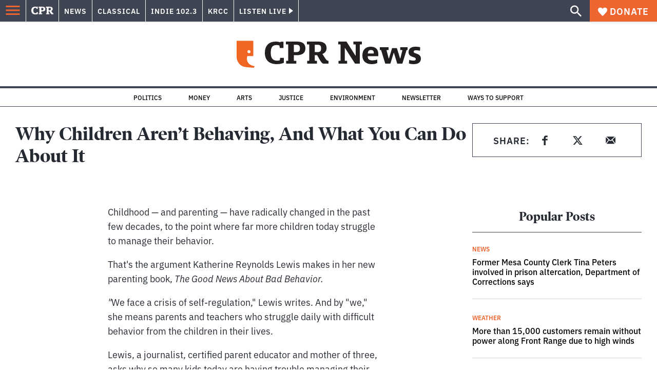

--- FILE ---
content_type: text/html; charset=utf-8
request_url: https://www.cpr.org/2018/06/02/why-children-arent-behaving-and-what-you-can-do-about-it/
body_size: 45983
content:
<!DOCTYPE html><html lang="en"><head><meta charSet="UTF-8"/><title>Why Children Aren&#x27;t Behaving, And What You Can Do About It</title><meta name="description" content="A new book argues that children are less disciplined than ever. Author Katherine Reynolds Lewis identifies several culprits and says there are several things parents, teachers and caregivers can do."/><link rel="canonical" href="https://www.npr.org/sections/ed/2018/06/02/611082566/why-children-arent-behaving-and-what-you-can-do-about-it?ft=nprml&amp;f=1001/"/><meta name="robots" content="index, follow"/><meta name="article:published_time" content="2018-06-02T10:16:00"/><meta name="article:modified_time" content="2018-06-02T10:16:00"/><meta name="viewport" content="width=device-width, initial-scale=1"/><meta name="theme-color" content="#ffffff"/><link rel="apple-touch-icon" sizes="180x180" href="/icons/apple-touch-icon.png"/><link rel="icon" type="image/png" sizes="32x32" href="/icons/favicon-32x32.png"/><link rel="icon" type="image/png" sizes="16x16" href="/icons/favicon-16x16.png"/><meta name="msapplication-TileColor" content="#da532c"/><link rel="icon" href="/favicon.ico"/><meta property="og:locale" content="en_US"/><meta property="og:type" content="article"/><meta property="og:title" content="Why Children Aren&#x27;t Behaving, And What You Can Do About It"/><meta property="og:description" content="A new book argues that children are less disciplined than ever. Author Katherine Reynolds Lewis identifies several culprits and says there are several things parents, teachers and caregivers can do."/><meta property="og:url" content="https://www.npr.org/sections/ed/2018/06/02/611082566/why-children-arent-behaving-and-what-you-can-do-about-it?ft=nprml&amp;f=1001"/><meta property="og:site_name" content="Colorado Public Radio"/><meta property="og:image" content="https://wp-cpr.s3.amazonaws.com/uploads/2019/07/612731799_675782159-1024x682.jpg"/><meta property="og:image:secure_url" content="https://wp-cpr.s3.amazonaws.com/uploads/2019/07/612731799_675782159-1024x682.jpg"/><meta property="og:image:width" content="1024"/><meta property="og:image:height" content="682"/><meta name="twitter:card" content="summary_large_image"/><meta name="twitter:image" content="https://wp-cpr.s3.amazonaws.com/uploads/2019/07/612731799_675782159.jpg?w=800&amp;h=400&amp;q=100&amp;crop=1"/><meta name="parsely-title" content="Why Children Aren&amp;#8217;t Behaving, And What You Can Do About It"/><meta name="parsely-link" content="https://www.cpr.org/2018/06/02/why-children-arent-behaving-and-what-you-can-do-about-it/"/><meta name="parsely-type" content="NewsArticle"/><meta name="parsely-image-url" content="https://wp-cpr.s3.amazonaws.com/uploads/2019/07/612731799_675782159-1024x682.jpg"/><meta name="parsely-pub-date" content="2018-06-02 16:16:00"/><meta name="parsely-section" content="NPR"/><meta name="parsely-author" content=""/><meta name="parsely-tags" content=""/><style>.site-header__brand img{height:100%;max-width:100%}</style><meta name="cpr_section" content="news"/><meta name="next-head-count" content="36"/><link rel="preconnect" href="https://use.typekit.net" crossorigin /><link rel="preload" href="https://www.cpr.org/_next/static/css/971c94151b720e22.css" as="style"/><link rel="stylesheet" href="https://www.cpr.org/_next/static/css/971c94151b720e22.css" data-n-g=""/><link rel="preload" href="https://www.cpr.org/_next/static/css/7cc30c4424b4ad9a.css" as="style"/><link rel="stylesheet" href="https://www.cpr.org/_next/static/css/7cc30c4424b4ad9a.css" data-n-p=""/><link rel="preload" href="https://www.cpr.org/_next/static/css/3fd813fb6a0dbbaa.css" as="style"/><link rel="stylesheet" href="https://www.cpr.org/_next/static/css/3fd813fb6a0dbbaa.css" data-n-p=""/><noscript data-n-css=""></noscript><script defer="" nomodule="" src="https://www.cpr.org/_next/static/chunks/polyfills-c67a75d1b6f99dc8.js"></script><script src="https://cdn-cookieyes.com/client_data/0b9a5cb2077e065c4482b865/script.js" defer="" data-nscript="beforeInteractive"></script><script src="https://www.cpr.org/_next/static/chunks/webpack-9bcdb2865531eeb4.js" defer=""></script><script src="https://www.cpr.org/_next/static/chunks/framework-1b3ccc89611a95d2.js" defer=""></script><script src="https://www.cpr.org/_next/static/chunks/main-56c12f55d588f34b.js" defer=""></script><script src="https://www.cpr.org/_next/static/chunks/pages/_app-177318d3ccbe1b5b.js" defer=""></script><script src="https://www.cpr.org/_next/static/chunks/vendors-node_modules_isomorphic-dompurify_browser_js-node_modules_lodash_camelcase_index_js-n-cc188f-57b9821f3d2755b1.js" defer=""></script><script src="https://www.cpr.org/_next/static/chunks/components_layout_index_tsx-bd7e76e8bfceb8bc.js" defer=""></script><script src="https://www.cpr.org/_next/static/chunks/utils_data_fetch-server-side-post_ts-utils_data_props_post_ts-aad4f2e8a3181262.js" defer=""></script><script src="https://www.cpr.org/_next/static/chunks/templates_single-post_index_tsx-6e85cdc453070264.js" defer=""></script><script src="https://www.cpr.org/_next/static/chunks/pages/%5Byear%5D/%5Bmonth%5D/%5Bday%5D/%5Bslug%5D-3964750d91f32ea4.js" defer=""></script><script src="https://www.cpr.org/_next/static/S4KWm9eT-Bs7iZSTtpM4b/_buildManifest.js" defer=""></script><script src="https://www.cpr.org/_next/static/S4KWm9eT-Bs7iZSTtpM4b/_ssgManifest.js" defer=""></script><style data-href="https://use.typekit.net/oey8agg.css">@import url("https://p.typekit.net/p.css?s=1&k=oey8agg&ht=tk&f=31291.31292.31295.31296.39884.39885.39889.39890.39891&a=19121278&app=typekit&e=css");@font-face{font-family:"poynter-oldstyle-display";src:url("https://use.typekit.net/af/9c977a/00000000000000003b9ae88a/27/l?primer=7cdcb44be4a7db8877ffa5c0007b8dd865b3bbc383831fe2ea177f62257a9191&fvd=i4&v=3") format("woff2"),url("https://use.typekit.net/af/9c977a/00000000000000003b9ae88a/27/d?primer=7cdcb44be4a7db8877ffa5c0007b8dd865b3bbc383831fe2ea177f62257a9191&fvd=i4&v=3") format("woff"),url("https://use.typekit.net/af/9c977a/00000000000000003b9ae88a/27/a?primer=7cdcb44be4a7db8877ffa5c0007b8dd865b3bbc383831fe2ea177f62257a9191&fvd=i4&v=3") format("opentype");font-display:auto;font-style:italic;font-weight:400;font-stretch:normal}@font-face{font-family:"poynter-oldstyle-display";src:url("https://use.typekit.net/af/d3b682/00000000000000003b9ae88b/27/l?primer=7cdcb44be4a7db8877ffa5c0007b8dd865b3bbc383831fe2ea177f62257a9191&fvd=n4&v=3") format("woff2"),url("https://use.typekit.net/af/d3b682/00000000000000003b9ae88b/27/d?primer=7cdcb44be4a7db8877ffa5c0007b8dd865b3bbc383831fe2ea177f62257a9191&fvd=n4&v=3") format("woff"),url("https://use.typekit.net/af/d3b682/00000000000000003b9ae88b/27/a?primer=7cdcb44be4a7db8877ffa5c0007b8dd865b3bbc383831fe2ea177f62257a9191&fvd=n4&v=3") format("opentype");font-display:auto;font-style:normal;font-weight:400;font-stretch:normal}@font-face{font-family:"poynter-oldstyle-display";src:url("https://use.typekit.net/af/1d147a/00000000000000003b9ae88e/27/l?primer=7cdcb44be4a7db8877ffa5c0007b8dd865b3bbc383831fe2ea177f62257a9191&fvd=i7&v=3") format("woff2"),url("https://use.typekit.net/af/1d147a/00000000000000003b9ae88e/27/d?primer=7cdcb44be4a7db8877ffa5c0007b8dd865b3bbc383831fe2ea177f62257a9191&fvd=i7&v=3") format("woff"),url("https://use.typekit.net/af/1d147a/00000000000000003b9ae88e/27/a?primer=7cdcb44be4a7db8877ffa5c0007b8dd865b3bbc383831fe2ea177f62257a9191&fvd=i7&v=3") format("opentype");font-display:auto;font-style:italic;font-weight:700;font-stretch:normal}@font-face{font-family:"poynter-oldstyle-display";src:url("https://use.typekit.net/af/d539ac/00000000000000003b9ae88f/27/l?primer=7cdcb44be4a7db8877ffa5c0007b8dd865b3bbc383831fe2ea177f62257a9191&fvd=n7&v=3") format("woff2"),url("https://use.typekit.net/af/d539ac/00000000000000003b9ae88f/27/d?primer=7cdcb44be4a7db8877ffa5c0007b8dd865b3bbc383831fe2ea177f62257a9191&fvd=n7&v=3") format("woff"),url("https://use.typekit.net/af/d539ac/00000000000000003b9ae88f/27/a?primer=7cdcb44be4a7db8877ffa5c0007b8dd865b3bbc383831fe2ea177f62257a9191&fvd=n7&v=3") format("opentype");font-display:auto;font-style:normal;font-weight:700;font-stretch:normal}@font-face{font-family:"ibm-plex-sans";src:url("https://use.typekit.net/af/785b8c/00000000000000003b9b323f/27/l?primer=7cdcb44be4a7db8877ffa5c0007b8dd865b3bbc383831fe2ea177f62257a9191&fvd=i4&v=3") format("woff2"),url("https://use.typekit.net/af/785b8c/00000000000000003b9b323f/27/d?primer=7cdcb44be4a7db8877ffa5c0007b8dd865b3bbc383831fe2ea177f62257a9191&fvd=i4&v=3") format("woff"),url("https://use.typekit.net/af/785b8c/00000000000000003b9b323f/27/a?primer=7cdcb44be4a7db8877ffa5c0007b8dd865b3bbc383831fe2ea177f62257a9191&fvd=i4&v=3") format("opentype");font-display:auto;font-style:italic;font-weight:400;font-stretch:normal}@font-face{font-family:"ibm-plex-sans";src:url("https://use.typekit.net/af/bca514/00000000000000003b9b323e/27/l?primer=7cdcb44be4a7db8877ffa5c0007b8dd865b3bbc383831fe2ea177f62257a9191&fvd=n4&v=3") format("woff2"),url("https://use.typekit.net/af/bca514/00000000000000003b9b323e/27/d?primer=7cdcb44be4a7db8877ffa5c0007b8dd865b3bbc383831fe2ea177f62257a9191&fvd=n4&v=3") format("woff"),url("https://use.typekit.net/af/bca514/00000000000000003b9b323e/27/a?primer=7cdcb44be4a7db8877ffa5c0007b8dd865b3bbc383831fe2ea177f62257a9191&fvd=n4&v=3") format("opentype");font-display:auto;font-style:normal;font-weight:400;font-stretch:normal}@font-face{font-family:"ibm-plex-sans";src:url("https://use.typekit.net/af/2c3f3c/00000000000000003b9b3242/27/l?primer=7cdcb44be4a7db8877ffa5c0007b8dd865b3bbc383831fe2ea177f62257a9191&fvd=n6&v=3") format("woff2"),url("https://use.typekit.net/af/2c3f3c/00000000000000003b9b3242/27/d?primer=7cdcb44be4a7db8877ffa5c0007b8dd865b3bbc383831fe2ea177f62257a9191&fvd=n6&v=3") format("woff"),url("https://use.typekit.net/af/2c3f3c/00000000000000003b9b3242/27/a?primer=7cdcb44be4a7db8877ffa5c0007b8dd865b3bbc383831fe2ea177f62257a9191&fvd=n6&v=3") format("opentype");font-display:auto;font-style:normal;font-weight:600;font-stretch:normal}@font-face{font-family:"ibm-plex-sans";src:url("https://use.typekit.net/af/af652e/00000000000000003b9b3245/27/l?primer=7cdcb44be4a7db8877ffa5c0007b8dd865b3bbc383831fe2ea177f62257a9191&fvd=i7&v=3") format("woff2"),url("https://use.typekit.net/af/af652e/00000000000000003b9b3245/27/d?primer=7cdcb44be4a7db8877ffa5c0007b8dd865b3bbc383831fe2ea177f62257a9191&fvd=i7&v=3") format("woff"),url("https://use.typekit.net/af/af652e/00000000000000003b9b3245/27/a?primer=7cdcb44be4a7db8877ffa5c0007b8dd865b3bbc383831fe2ea177f62257a9191&fvd=i7&v=3") format("opentype");font-display:auto;font-style:italic;font-weight:700;font-stretch:normal}@font-face{font-family:"ibm-plex-sans";src:url("https://use.typekit.net/af/01f19a/00000000000000003b9b3244/27/l?primer=7cdcb44be4a7db8877ffa5c0007b8dd865b3bbc383831fe2ea177f62257a9191&fvd=n7&v=3") format("woff2"),url("https://use.typekit.net/af/01f19a/00000000000000003b9b3244/27/d?primer=7cdcb44be4a7db8877ffa5c0007b8dd865b3bbc383831fe2ea177f62257a9191&fvd=n7&v=3") format("woff"),url("https://use.typekit.net/af/01f19a/00000000000000003b9b3244/27/a?primer=7cdcb44be4a7db8877ffa5c0007b8dd865b3bbc383831fe2ea177f62257a9191&fvd=n7&v=3") format("opentype");font-display:auto;font-style:normal;font-weight:700;font-stretch:normal}.tk-poynter-oldstyle-display{font-family:"poynter-oldstyle-display",serif}.tk-ibm-plex-sans{font-family:"ibm-plex-sans",sans-serif}</style></head><body class="npr arts education politics justice money music news trump-business-and-economic-impact weather news"><script type="text/javascript">window.__state__ = "%_PREVIEW_STATE_%"; window.__previewid__ = "%_PREVIEW_ID_%";</script><div id="__next"><noscript><iframe src="https://www.googletagmanager.com/ns.html?id=GTM-WDSHF7" height="0" width="0" style="display:none;visibility:hidden;"></iframe></noscript><header class="site-header"><a class="skip-link screen-reader-text" href="/2018/06/02/why-children-arent-behaving-and-what-you-can-do-about-it/#maincontent">Skip to content</a><div class="legacy-slim-navigation legacy-slim-navigation--default"><div class="legacy-slim-navigation__inner"><div class="legacy-slim-navigation__links"><button type="button" class="legacy-slim-navigation__hamburger" aria-controls="primary-navigation" aria-expanded="false" aria-label="Open Menu"><svg xmlns="http://www.w3.org/2000/svg" viewBox="0 0 24 24"><path fill="none" d="M0 0h24v24H0z"></path><path d="M3 18h18v-2H3zm0-5h18v-2H3zm0-7v2h18V6z"></path></svg></button><a class="legacy-slim-navigation__sm-logo legacy-slim-navigation__sm-logo--news" aria-label="CPR" href="/"><svg xmlns="http://www.w3.org/2000/svg" viewBox="0 0 43 15" class="legacy-slim-logo legacy-slim-logo--cpr"><path fill="#FFF" fill-rule="evenodd" d="M12.793 10.853v3.243c-1.021.507-2.798.904-4.73.904C2.71 15 0 12.132 0 7.456 0 2.647 2.776 0 7.33 0c1.155 0 2.332.199 3.02.507l.333-.397h1.888v4.125h-2.487l-.29-1.61c-.288-.154-1.154-.309-1.931-.309-2.377 0-3.887 1.081-3.887 5.14 0 3.882 1.621 5.228 4.309 5.228.622 0 1.488-.133 1.754-.243l.289-1.588zm8.396 2.051v1.875h-6.708v-1.875h1.178l.177-.176V2.162l-.177-.177h-1.377V.11H21.7c3.998 0 5.62 1.743 5.62 4.522 0 3.067-2.066 4.544-5.909 4.544h-1.843v3.552l.2.176zm-1.621-5.823H21.3c1.777 0 2.377-.816 2.377-2.449 0-1.588-.622-2.404-2.377-2.404h-1.732V7.08zM43 14.779h-3.532c-.666-.176-1.465-.97-2.554-2.911L35.293 9.11h-1.555v3.618l.2.176h1.266v1.875h-6.552v-1.875h1.177l.178-.176V2.162l-.178-.177h-1.377V.11h7.596c4.065 0 5.642 1.765 5.642 4.39 0 1.875-1.089 3.22-2.799 3.838l1.466 2.25c1.2 1.875 1.666 2.316 2.643 2.316zm-9.262-7.654h1.844c1.888 0 2.443-.838 2.443-2.449 0-1.588-.533-2.448-2.399-2.448h-1.888z"></path></svg></a><div class="legacy-menu legacy-menu--slim-nav"><ul class="legacy-menu__list"><li class="legacy-menu-item menuItem menuItem__slim-nav--0 legacy-menu-item--slim-nav news"><a class="legacy-menu-item__link" href="https://www.cpr.org/news/">News</a></li><li class="legacy-menu-item menuItem menuItem__slim-nav--1 legacy-menu-item--slim-nav classical"><a class="legacy-menu-item__link" href="https://www.cpr.org/classical/">Classical</a></li><li class="legacy-menu-item menuItem menuItem__slim-nav--2 legacy-menu-item--slim-nav indie"><a class="legacy-menu-item__link" href="https://www.cpr.org/indie/">Indie 102.3</a></li><li class="legacy-menu-item menuItem menuItem__slim-nav--3 legacy-menu-item--slim-nav krcc"><a class="legacy-menu-item__link" href="https://www.cpr.org/krcc/">KRCC</a></li></ul></div><div class="legacy-listen-live"><button type="button" class="legacy-listen-live__button" aria-expanded="false" aria-controls="legacy-listen-live-content"><span class="legacy-listen-live__button-text">Listen Live</span><span class="legacy-listen-live__arrow"></span></button><div id="legacy-listen-live-content" class="legacy-listen-live__content" aria-hidden="true"><ul class="legacy-listen-live__streams"><li class="navigation-stream-box news"><div class="navigation-stream-box__wrapper"><svg class="spinner-icon" viewBox="0 0 24 24" fill="none" xmlns="http://www.w3.org/2000/svg" aria-hidden="true" focusable="false" width="2rem" height="2rem"><path class="spinner-icon__opaque" d="M12 3v2.21a6.792 6.792 0 0 0-6.463 4.704 6.784 6.784 0 0 0-.259 3.049A6.791 6.791 0 0 0 18.79 12H21a9 9 0 1 1-9-9Z" fill="currentcolor"></path><path class="spinner-icon__transparent" d="M12 3v2.21a6.792 6.792 0 0 0-6.463 4.704 6.784 6.784 0 0 0-.259 3.049A6.791 6.791 0 0 0 18.79 12H21a9 9 0 1 1-9-9Z" fill-opacity=".5" fill="currentcolor"></path></svg></div></li><li class="navigation-stream-box classical"><div class="navigation-stream-box__wrapper"><svg class="spinner-icon" viewBox="0 0 24 24" fill="none" xmlns="http://www.w3.org/2000/svg" aria-hidden="true" focusable="false" width="2rem" height="2rem"><path class="spinner-icon__opaque" d="M12 3v2.21a6.792 6.792 0 0 0-6.463 4.704 6.784 6.784 0 0 0-.259 3.049A6.791 6.791 0 0 0 18.79 12H21a9 9 0 1 1-9-9Z" fill="currentcolor"></path><path class="spinner-icon__transparent" d="M12 3v2.21a6.792 6.792 0 0 0-6.463 4.704 6.784 6.784 0 0 0-.259 3.049A6.791 6.791 0 0 0 18.79 12H21a9 9 0 1 1-9-9Z" fill-opacity=".5" fill="currentcolor"></path></svg></div></li><li class="navigation-stream-box indie"><div class="navigation-stream-box__wrapper"><svg class="spinner-icon" viewBox="0 0 24 24" fill="none" xmlns="http://www.w3.org/2000/svg" aria-hidden="true" focusable="false" width="2rem" height="2rem"><path class="spinner-icon__opaque" d="M12 3v2.21a6.792 6.792 0 0 0-6.463 4.704 6.784 6.784 0 0 0-.259 3.049A6.791 6.791 0 0 0 18.79 12H21a9 9 0 1 1-9-9Z" fill="currentcolor"></path><path class="spinner-icon__transparent" d="M12 3v2.21a6.792 6.792 0 0 0-6.463 4.704 6.784 6.784 0 0 0-.259 3.049A6.791 6.791 0 0 0 18.79 12H21a9 9 0 1 1-9-9Z" fill-opacity=".5" fill="currentcolor"></path></svg></div></li><li class="navigation-stream-box krcc"><div class="navigation-stream-box__wrapper"><svg class="spinner-icon" viewBox="0 0 24 24" fill="none" xmlns="http://www.w3.org/2000/svg" aria-hidden="true" focusable="false" width="2rem" height="2rem"><path class="spinner-icon__opaque" d="M12 3v2.21a6.792 6.792 0 0 0-6.463 4.704 6.784 6.784 0 0 0-.259 3.049A6.791 6.791 0 0 0 18.79 12H21a9 9 0 1 1-9-9Z" fill="currentcolor"></path><path class="spinner-icon__transparent" d="M12 3v2.21a6.792 6.792 0 0 0-6.463 4.704 6.784 6.784 0 0 0-.259 3.049A6.791 6.791 0 0 0 18.79 12H21a9 9 0 1 1-9-9Z" fill-opacity=".5" fill="currentcolor"></path></svg></div></li></ul><div class="legacy-listen-live__footer"><a class="legacy-listen-live__help-button legacy-button legacy-button--secondary" href="/listen/help/">Need help?</a></div></div></div></div><div class="legacy-slim-navigation__search-donate"><button type="button" class="legacy-search-button" aria-label="Show search bar"><svg xmlns="http://www.w3.org/2000/svg" viewBox="0 0 22 23"><path fill="#FFF" d="M8.198 14.36q2.36 0 4.011-1.65 1.652-1.653 1.652-4.012t-1.652-4.01-4.01-1.652q-2.36 0-4.011 1.652t-1.652 4.01q0 2.36 1.652 4.011t4.01 1.652zm7.55 0L22 20.614 20.113 22.5l-6.252-6.252v-1.003l-.354-.354q-2.241 1.947-5.309 1.947-3.42 0-5.81-2.36Q.001 12.121 0 8.699q0-3.42 2.389-5.81Q4.776.501 8.199.5q3.42 0 5.78 2.389 2.358 2.388 2.359 5.81 0 3.067-1.947 5.308l.354.354z"></path></svg></button><a class="donateButton legacy-donate-button slimNavDonateButton legacy-button legacy-button--with-icon" href="https://donate.cpr.org/give"><span class="legacy-donate-button__icon"><svg xmlns="http://www.w3.org/2000/svg" width="18" height="18" viewBox="0 0 24 24"><path d="M12 4.248C8.852-1.154 0 .423 0 7.192 0 11.853 5.571 16.619 12 23c6.43-6.381 12-11.147 12-15.808C24 .4 15.125-1.114 12 4.248"></path></svg></span>Donate</a></div></div><div class="legacy-search-bar"><form class="legacy-search-bar__form"><div class="legacy-input-text legacy-search-bar__input"><label class="label_label__LwGsj legacy-input-text__label" for=":R1iaum:">Search</label><input class="legacy-input-text__input" name="s" placeholder="Search…" type="text" id=":R1iaum:" value=""/></div><button type="submit" aria-label="Submit search" class="legacy-search-bar__submit"><svg xmlns="http://www.w3.org/2000/svg" viewBox="0 0 22 23"><path fill="#FFF" d="M8.198 14.36q2.36 0 4.011-1.65 1.652-1.653 1.652-4.012t-1.652-4.01-4.01-1.652q-2.36 0-4.011 1.652t-1.652 4.01q0 2.36 1.652 4.011t4.01 1.652zm7.55 0L22 20.614 20.113 22.5l-6.252-6.252v-1.003l-.354-.354q-2.241 1.947-5.309 1.947-3.42 0-5.81-2.36Q.001 12.121 0 8.699q0-3.42 2.389-5.81Q4.776.501 8.199.5q3.42 0 5.78 2.389 2.358 2.388 2.359 5.81 0 3.067-1.947 5.308l.354.354z"></path></svg></button></form></div></div><div class="legacy-primary-navigation"><div class="legacy-primary-navigation__outer" data-open="false" aria-hidden="true" id="primary-navigation"><div class="legacy-primary-navigation__wrapper"><button class="legacy-primary-navigation__button-close" type="button" aria-controls="primary-navigation" aria-expanded="false"><svg xmlns="http://www.w3.org/2000/svg" width="20" height="21"><path fill="#EF6530" fill-rule="evenodd" d="m19.597 2.837-7.707 7.706 7.707 7.707-1.943 1.943-7.707-7.707-7.706 7.707L.298 18.25l7.707-7.707L.298 2.837 2.24.894 9.947 8.6 17.654.894z"></path></svg><span>Close Primary Navigation</span></button><div class="legacy-search-bar legacy-search-bar--primary-nav"><form class="legacy-search-bar__form"><div class="legacy-input-text legacy-search-bar__input"><label class="label_label__LwGsj legacy-input-text__label" for=":R6baum:">Search</label><input class="legacy-input-text__input" name="s" placeholder="Search…" type="text" id=":R6baum:" value=""/></div><button type="submit" aria-label="Submit search" class="legacy-search-bar__submit"><svg xmlns="http://www.w3.org/2000/svg" viewBox="0 0 22 23"><path fill="#FFF" d="M8.198 14.36q2.36 0 4.011-1.65 1.652-1.653 1.652-4.012t-1.652-4.01-4.01-1.652q-2.36 0-4.011 1.652t-1.652 4.01q0 2.36 1.652 4.011t4.01 1.652zm7.55 0L22 20.614 20.113 22.5l-6.252-6.252v-1.003l-.354-.354q-2.241 1.947-5.309 1.947-3.42 0-5.81-2.36Q.001 12.121 0 8.699q0-3.42 2.389-5.81Q4.776.501 8.199.5q3.42 0 5.78 2.389 2.358 2.388 2.359 5.81 0 3.067-1.947 5.308l.354.354z"></path></svg></button></form></div><nav class="legacy-primary-navigation__menu"><div class="legacy-primary-navigation-menu"><ul class="legacy-primary-navigation-menu__list"><li class="legacy-primary-navigation-menu-item"><div class="legacy-primary-navigation-menu-item__content"><a class="legacy-primary-navigation-menu-item__link" href="https://www.cpr.org/category/politics/">Politics</a></div></li><li class="legacy-primary-navigation-menu-item"><div class="legacy-primary-navigation-menu-item__content"><a class="legacy-primary-navigation-menu-item__link" href="https://www.cpr.org/category/environment/">Environment</a></div></li><li class="legacy-primary-navigation-menu-item"><div class="legacy-primary-navigation-menu-item__content"><a class="legacy-primary-navigation-menu-item__link" href="https://www.cpr.org/category/justice/">Justice</a></div></li><li class="legacy-primary-navigation-menu-item"><div class="legacy-primary-navigation-menu-item__content"><a class="legacy-primary-navigation-menu-item__link" href="https://www.cpr.org/category/arts/">Arts</a></div></li><li class="legacy-primary-navigation-menu-item"><div class="legacy-primary-navigation-menu-item__content"><a class="legacy-primary-navigation-menu-item__link" href="https://www.cpr.org/category/music/">Music</a><button class="legacy-primary-navigation-menu-item__submenu-button" type="button" aria-expanded="false" aria-controls="submenu-787484" aria-label="Toggle submenu for Music"><svg xmlns="http://www.w3.org/2000/svg" width="14" height="15"><path fill="#EF6530" fill-rule="evenodd" d="M13.432 8.502H7.75v5.921H5.886v-5.92H.204V6.558h5.682V.64H7.75v5.92h5.682z"></path></svg></button></div><div id="submenu-787484" class="legacy-primary-navigation-menu-item__height-container" aria-hidden="true"><div class="legacy-primary-navigation-menu-item__slide-container"><div class="legacy-primary-navigation-menu legacy-primary-navigation-menu--submenu"><ul class="legacy-primary-navigation-menu__list"><li class="legacy-primary-navigation-menu-item"><div class="legacy-primary-navigation-menu-item__content"><a class="legacy-primary-navigation-menu-item__link" href="http://cpr.org/classical">Classical</a></div></li><li class="legacy-primary-navigation-menu-item"><div class="legacy-primary-navigation-menu-item__content"><a class="legacy-primary-navigation-menu-item__link" href="http://cpr.org/indie">Indie 102.3</a></div></li></ul></div></div></div></li><li class="legacy-primary-navigation-menu-item"><div class="legacy-primary-navigation-menu-item__content"><a class="legacy-primary-navigation-menu-item__link" href="https://www.cpr.org/category/money/">Economy</a></div></li><li class="legacy-primary-navigation-menu-item"><div class="legacy-primary-navigation-menu-item__content"><a class="legacy-primary-navigation-menu-item__link" href="https://www.cpr.org/category/education/">Education</a></div></li><li class="legacy-primary-navigation-menu-item"><div class="legacy-primary-navigation-menu-item__content"><a class="legacy-primary-navigation-menu-item__link" href="https://denverite.com/">Denver</a></div></li><li class="legacy-primary-navigation-menu-item"><div class="legacy-primary-navigation-menu-item__content"><a class="legacy-primary-navigation-menu-item__link" href="https://www.cpr.org/krcc/">Southern Colorado</a></div></li><li class="legacy-primary-navigation-menu-item"><div class="legacy-primary-navigation-menu-item__content"><a class="legacy-primary-navigation-menu-item__link" href="/ways-to-listen/">Audio &amp; Radio</a><button class="legacy-primary-navigation-menu-item__submenu-button" type="button" aria-expanded="false" aria-controls="submenu-720811" aria-label="Toggle submenu for Audio &amp; Radio"><svg xmlns="http://www.w3.org/2000/svg" width="14" height="15"><path fill="#EF6530" fill-rule="evenodd" d="M13.432 8.502H7.75v5.921H5.886v-5.92H.204V6.558h5.682V.64H7.75v5.92h5.682z"></path></svg></button></div><div id="submenu-720811" class="legacy-primary-navigation-menu-item__height-container" aria-hidden="true"><div class="legacy-primary-navigation-menu-item__slide-container"><div class="legacy-primary-navigation-menu legacy-primary-navigation-menu--submenu"><ul class="legacy-primary-navigation-menu__list"><li class="legacy-primary-navigation-menu-item"><div class="legacy-primary-navigation-menu-item__content"><a class="legacy-primary-navigation-menu-item__link" href="https://www.cpr.org/ways-to-listen/">Ways to Listen</a></div></li><li class="legacy-primary-navigation-menu-item"><div class="legacy-primary-navigation-menu-item__content"><a class="legacy-primary-navigation-menu-item__link" href="https://www.cpr.org/shows-and-podcasts/">Shows and Podcasts</a></div></li><li class="legacy-primary-navigation-menu-item"><div class="legacy-primary-navigation-menu-item__content"><a class="legacy-primary-navigation-menu-item__link" href="https://www.cpr.org/news/schedule/">CPR News Radio Schedule</a></div></li><li class="legacy-primary-navigation-menu-item"><div class="legacy-primary-navigation-menu-item__content"><a class="legacy-primary-navigation-menu-item__link" href="https://www.cpr.org/classical/">CPR Classical</a></div></li><li class="legacy-primary-navigation-menu-item"><div class="legacy-primary-navigation-menu-item__content"><a class="legacy-primary-navigation-menu-item__link" href="https://www.cpr.org/indie/">Indie 102.3</a></div></li></ul></div></div></div></li><li class="legacy-primary-navigation-menu-item"><div class="legacy-primary-navigation-menu-item__content"><a class="legacy-primary-navigation-menu-item__link" href="https://www.cpr.org/sign-up-for-cprs-newsletters/">Newsletters</a><button class="legacy-primary-navigation-menu-item__submenu-button" type="button" aria-expanded="false" aria-controls="submenu-720817" aria-label="Toggle submenu for Newsletters"><svg xmlns="http://www.w3.org/2000/svg" width="14" height="15"><path fill="#EF6530" fill-rule="evenodd" d="M13.432 8.502H7.75v5.921H5.886v-5.92H.204V6.558h5.682V.64H7.75v5.92h5.682z"></path></svg></button></div><div id="submenu-720817" class="legacy-primary-navigation-menu-item__height-container" aria-hidden="true"><div class="legacy-primary-navigation-menu-item__slide-container"><div class="legacy-primary-navigation-menu legacy-primary-navigation-menu--submenu"><ul class="legacy-primary-navigation-menu__list"><li class="legacy-primary-navigation-menu-item"><div class="legacy-primary-navigation-menu-item__content"><a class="legacy-primary-navigation-menu-item__link" href="https://www.cpr.org/sign-up-for-cprs-newsletters/">All Newsletters</a></div></li><li class="legacy-primary-navigation-menu-item"><div class="legacy-primary-navigation-menu-item__content"><a class="legacy-primary-navigation-menu-item__link" href="https://www.cpr.org/lookout-signup/">The Lookout</a></div></li><li class="legacy-primary-navigation-menu-item"><div class="legacy-primary-navigation-menu-item__content"><a class="legacy-primary-navigation-menu-item__link" href="https://denverite.com/newsletter-signup/">Denverite</a></div></li></ul></div></div></div></li><li class="legacy-primary-navigation-menu-item"><div class="legacy-primary-navigation-menu-item__content"><a class="legacy-primary-navigation-menu-item__link" href="https://www.cpr.org/about/">About CPR</a><button class="legacy-primary-navigation-menu-item__submenu-button" type="button" aria-expanded="false" aria-controls="submenu-720821" aria-label="Toggle submenu for About CPR"><svg xmlns="http://www.w3.org/2000/svg" width="14" height="15"><path fill="#EF6530" fill-rule="evenodd" d="M13.432 8.502H7.75v5.921H5.886v-5.92H.204V6.558h5.682V.64H7.75v5.92h5.682z"></path></svg></button></div><div id="submenu-720821" class="legacy-primary-navigation-menu-item__height-container" aria-hidden="true"><div class="legacy-primary-navigation-menu-item__slide-container"><div class="legacy-primary-navigation-menu legacy-primary-navigation-menu--submenu"><ul class="legacy-primary-navigation-menu__list"><li class="legacy-primary-navigation-menu-item"><div class="legacy-primary-navigation-menu-item__content"><a class="legacy-primary-navigation-menu-item__link" href="/about/">Mission &amp; Vision</a></div></li><li class="legacy-primary-navigation-menu-item"><div class="legacy-primary-navigation-menu-item__content"><a class="legacy-primary-navigation-menu-item__link" href="/about/staff/">Staff &amp; Hosts</a></div></li><li class="legacy-primary-navigation-menu-item"><div class="legacy-primary-navigation-menu-item__content"><a class="legacy-primary-navigation-menu-item__link" href="/careers/">Careers</a></div></li><li class="legacy-primary-navigation-menu-item"><div class="legacy-primary-navigation-menu-item__content"><a class="legacy-primary-navigation-menu-item__link" href="/about/diversity-equity-and-inclusion-at-colorado-public-radio/">Staff DEI Report</a></div></li><li class="legacy-primary-navigation-menu-item"><div class="legacy-primary-navigation-menu-item__content"><a class="legacy-primary-navigation-menu-item__link" href="https://www.cpr.org/about/recent-awards/">Recent Awards</a></div></li><li class="legacy-primary-navigation-menu-item"><div class="legacy-primary-navigation-menu-item__content"><a class="legacy-primary-navigation-menu-item__link" href="/press-releases/">Press Room</a></div></li><li class="legacy-primary-navigation-menu-item"><div class="legacy-primary-navigation-menu-item__content"><a class="legacy-primary-navigation-menu-item__link" href="https://www.cpr.org/about/contact/">Contact Us</a></div></li></ul></div></div></div></li><li class="legacy-primary-navigation-menu-item"><div class="legacy-primary-navigation-menu-item__content"><a class="legacy-primary-navigation-menu-item__link" href="https://www.cpr.org/support/">Ways to support</a><button class="legacy-primary-navigation-menu-item__submenu-button" type="button" aria-expanded="false" aria-controls="submenu-720828" aria-label="Toggle submenu for Ways to support"><svg xmlns="http://www.w3.org/2000/svg" width="14" height="15"><path fill="#EF6530" fill-rule="evenodd" d="M13.432 8.502H7.75v5.921H5.886v-5.92H.204V6.558h5.682V.64H7.75v5.92h5.682z"></path></svg></button></div><div id="submenu-720828" class="legacy-primary-navigation-menu-item__height-container" aria-hidden="true"><div class="legacy-primary-navigation-menu-item__slide-container"><div class="legacy-primary-navigation-menu legacy-primary-navigation-menu--submenu"><ul class="legacy-primary-navigation-menu__list"><li class="legacy-primary-navigation-menu-item"><div class="legacy-primary-navigation-menu-item__content"><a class="legacy-primary-navigation-menu-item__link" href="/support/">All the ways to give!</a></div></li><li class="legacy-primary-navigation-menu-item"><div class="legacy-primary-navigation-menu-item__content"><a class="legacy-primary-navigation-menu-item__link" href="https://donate.cpr.org/user">Login to the Member Center</a></div></li><li class="legacy-primary-navigation-menu-item"><div class="legacy-primary-navigation-menu-item__content"><a class="legacy-primary-navigation-menu-item__link" href="https://donate.cpr.org/give">Make a donation</a></div></li><li class="legacy-primary-navigation-menu-item"><div class="legacy-primary-navigation-menu-item__content"><a class="legacy-primary-navigation-menu-item__link" href="/support/vehicle-donations/">Donate your car</a></div></li><li class="legacy-primary-navigation-menu-item"><div class="legacy-primary-navigation-menu-item__content"><a class="legacy-primary-navigation-menu-item__link" href="/sponsorship/">Corporate sponsorship</a></div></li><li class="legacy-primary-navigation-menu-item"><div class="legacy-primary-navigation-menu-item__content"><a class="legacy-primary-navigation-menu-item__link" href="https://shop.cpr.org/">CPR Shop</a></div></li></ul></div></div></div></li></ul></div></nav></div></div><button class="legacy-primary-navigation__overlay" data-open="false" type="button" aria-controls="primary-navigation" aria-expanded="false"><span>Close Primary Navigation</span></button></div><div class="legacy-header"><div class="legacy-header__header-top"><div class="legacy-container legacy-header__header-content legacy-container--size-xxl" id=""><a class="legacy-header__logo" aria-label="Colorado Public Radio" href="/news/"><div class="legacy-logo legacy-logo--primary legacy-logo--news"><svg xmlns="http://www.w3.org/2000/svg" viewBox="0 0 359 53" class="legacy-logo__news-logo"><path fill="#231F20" d="M92 43.347C89.045 44.835 83.906 46 78.317 46 62.837 46 55 37.588 55 23.87 55 9.765 63.029 2 76.198 2c3.34 0 6.743.582 8.736 1.488l.962-1.165h5.46v12.1h-7.193L83.327 9.7c-.835-.452-3.34-.906-5.588-.906-6.873 0-11.242 3.17-11.242 15.077 0 11.388 4.689 15.335 12.462 15.335 1.799 0 4.305-.388 5.076-.713l.834-4.657H92zm24.457-20.914c5.178 0 6.926-2.392 6.926-7.177 0-4.656-1.812-7.048-6.926-7.048h-5.05v14.225zM116.133 45h-19.55v-5.495h3.431l.517-.518V8.013l-.517-.518H96V2h21.622C129.274 2 134 7.108 134 15.256c0 8.988-6.02 13.32-17.22 13.32h-5.373v10.41l.583.519h4.143zm41.449-22.438c5.451 0 7.054-2.457 7.054-7.177 0-4.656-1.539-7.177-6.925-7.177h-5.45v14.354zM168.805 45c-1.925-.518-4.233-2.846-7.376-8.536l-4.68-8.082h-4.488v10.605l.577.516h3.655V45h-18.916v-5.497h3.398l.513-.516V8.013l-.513-.518H137V2h21.93c11.734 0 16.285 5.172 16.285 12.867 0 5.497-3.142 9.441-8.078 11.251l4.233 6.595c3.461 5.497 4.807 6.79 7.63 6.79V45zM244 7.495h-3.345l-.579.518V45h-9.393l-19.43-30.327h-.579v24.314l.515.516h4.054V45h-16.664v-5.497h3.41l.514-.516V8.013l-.515-.518H198V2h16.02l17.37 27.223h.579V8.013l-.515-.518h-3.988V2H244zm11.568 17.871h11.657v-1.168c0-3.893-1.471-5.774-5.508-5.774-4.162 0-5.829 2.14-6.149 6.942m18.51 18.427C271.195 45.221 267.096 46 263.19 46 251.34 46 245 39.576 245 29.13 245 18.164 251.469 12 261.14 12 271.388 12 276 17.514 276 26.274c0 1.104 0 2.985-.129 4.282h-20.43c0 5.645 2.498 8.112 9.094 8.112 3.396 0 7.237-.78 9.288-1.688zM333 18.397h-1.863L322.918 45h-10.016l-6.356-20.762h-.578L299.547 45h-9.953l-8.218-26.603H279V13h16.95v5.397h-3.209l-.58.826 4.048 15.619h.578l6.098-20.128h9.311l6.228 20.128h.578l3.916-15.62-.578-.825h-3.595V13H333zm24.295 1.649c-1.327-.52-5.18-1.104-7.643-1.104-3.663 0-4.737.908-4.737 3.18 0 3.893 14.085 2.271 14.085 13.106C359 41.781 354.515 46 344.978 46c-3.41 0-7.01-.455-9.347-1.299l.569-7.006c1.705.713 5.622 1.362 7.768 1.362 3.98 0 5.052-.844 5.052-3.245 0-4.736-14.02-2.465-14.02-13.106C335 16.217 339.295 12 348.579 12c3.095 0 6.757.389 8.968 1.103z" class="cpr-logo-news_svg__text"></path><path fill="#F16522" d="M32.573.472v29.78l-11.58.018s-2.774 6.004 1.076 12.474c3.853 6.472 13.086 7.133 13.086 7.133L33.705 53s-4.24-.132-16.185-1.298C5.58 50.537.048 39.541.051 32.292.051 25.626.008 4.325.001.96L0 .51zM24.04 18.611c-1.66-.004-3.012 1.354-3.01 3.029-.002 1.67 1.346 3.028 3 3.026a3.014 3.014 0 0 0 3.01-3.033c0-1.662-1.345-3.025-3-3.022"></path></svg></div></a></div></div><div class="legacy-header__header-bottom"><div class="legacy-container legacy-header__header-content legacy-container--size-xxl" id=""><nav class="legacy-header__header-navigation" aria-label="Header Navigation"><ul class="menu"><li class="menu-item"><a href="https://www.cpr.org/category/politics/">Politics</a></li><li class="menu-item"><a href="https://www.cpr.org/category/money/">Money</a></li><li class="menu-item"><a href="https://www.cpr.org/category/arts/">Arts</a></li><li class="menu-item"><a href="https://www.cpr.org/category/justice/">Justice</a></li><li class="menu-item"><a href="https://www.cpr.org/category/environment/">Environment</a></li><li class="menu-item"><a href="/lookout-signup/">Newsletter</a></li><li class="menu-item"><a href="/support/">Ways to support</a></li></ul></nav></div></div></div></header><main id="maincontent" class="main-content"><div class="main post post--post post--273877 has-sidebar post--default"><div class="legacy-container article-header legacy-container--size-xxl" id=""><header class="article-header__header"><div class="article-header__content"><h1 class="legacy-heading article-header__heading legacy-heading--step-up-three"><span>Why Children Aren’t Behaving, And What You Can Do About It</span></h1><div class="article-header__meta"></div></div><div class="article-header__sidebar"><div class="legacy-social-list"><span class="legacy-social-list__share-text">Share:</span><ul class="legacy-social-list__list"><li class="legacy-social-list-item"><a class="legacy-social-list-item__link engagement__share--facebook" aria-label="Share on facebook" target="_blank" data-gtm-share="facebook" href="https://www.facebook.com/sharer.php/?u=https%3A%2F%2Fwww.cpr.org%2F2018%2F06%2F02%2Fwhy-children-arent-behaving-and-what-you-can-do-about-it%2F"><svg xmlns="http://www.w3.org/2000/svg" aria-hidden="true" viewBox="0 0 24 24"><path fill="currentcolor" d="M14.182 6.09c-.364 0-.727.365-.727 1v2H17v3h-3.636V21H10v-8.818H7v-3h3V7.455C10 4.909 11.818 3 14.182 3H17v3.09z"></path></svg></a></li><li class="legacy-social-list-item"><a class="legacy-social-list-item__link engagement__share--twitter" aria-label="Share on twitter" target="_blank" data-gtm-share="twitter" href="https://twitter.com/intent/tweet/?text=Why%20Children%20Aren%26%238217%3Bt%20Behaving%2C%20And%20What%20You%20Can%20Do%20About%20It&amp;url=https%3A%2F%2Fwww.cpr.org%2F2018%2F06%2F02%2Fwhy-children-arent-behaving-and-what-you-can-do-about-it%2F"><svg xmlns="http://www.w3.org/2000/svg" aria-hidden="true" viewBox="0 0 24 24"><path fill="currentcolor" d="M17.176 4h2.76l-6.03 6.892L21 20.27h-5.554l-4.35-5.688-4.979 5.688H3.355l6.45-7.371L3 4h5.695l3.933 5.199zm-.969 14.618h1.53L7.864 5.565h-1.64z"></path></svg></a></li><li class="legacy-social-list-item"><a class="legacy-social-list-item__link engagement__share--email" aria-label="Share on email" target="_blank" data-gtm-share="email" href="/cdn-cgi/l/email-protection#[base64]"><svg xmlns="http://www.w3.org/2000/svg" aria-hidden="true" viewBox="0 0 24 24"><path fill="currentcolor" d="m14.7 11.84 4.95 6.57c-.18.09-.27.09-.45.09H4.44l4.86-6.66.81.72c.54.45 1.17.72 1.89.72.63 0 1.35-.18 1.89-.72zM3.18 6.08l5.04 4.77-4.95 6.75a1.52 1.52 0 0 1-.27-.9V6.8c0-.27.09-.54.18-.72m17.64-.09c.09.27.18.54.18.81v9.9c0 .27-.09.54-.18.81l-5.04-6.75ZM19.264 5a.9.9 0 0 1 .386.09l-6.75 6.39c-.54.45-1.35.45-1.8 0L4.35 5.09C4.53 5 4.62 5 4.8 5Z"></path></svg></a></li></ul></div></div></header></div><div class="article-content__wrapper legacy-container legacy-container--size-xxl"><div class="post__content"><div class="article-content content"><div class="content content--freeform"><p>Childhood — and parenting — have radically changed in the past few decades, to the point where far more children today struggle to manage their behavior.</p>
<p>That's the argument Katherine Reynolds Lewis makes in her new parenting book, <em>The Good News About Bad Behavior. </em></p>
<p><em>"</em>We face a crisis of self-regulation," Lewis writes. And by "we," she means parents and teachers who struggle daily with difficult behavior from the children in their lives.</p>
<p>Lewis, a journalist, certified parent educator and mother of three, asks why so many kids today are having trouble managing their behavior and emotions.</p>
<p>Three factors, she says, have contributed mightily to this crisis.</p>
<p>First: Where, how and how much kids are allowed to play has changed. Second, their access to technology and social media has exploded.</p>
<p>Finally, Lewis suggests, children today are too "unemployed." She doesn't simply mean the occasional summer job for a high school teen. The term is a big tent, and she uses it to include household jobs that can help even toddlers build confidence and a sense of community.</p>
<p>"They're not asked to do anything to contribute to a neighborhood or family or community," Lewis tells NPR in a recent interview. "And that really erodes their sense of self-worth — just as it would with an adult being unemployed."</p>
<p>Below is more of that interview, edited for length and clarity.</p>
<p><strong>What sorts of tasks are children and parents prioritizing instead of household responsibilities? </strong></p>
<p>To be straight-A students and athletic superstars, gifted musicians and artists — which are all wonderful goals, but they are long-term and pretty narcissistic. They don't have that sense of contribution and belonging in a family the way that a simple household chore does, like helping a parent prepare a meal. Anyone who loves to cook knows it's so satisfying to feed someone you love and to see that gratitude and enjoyment on their faces. And kids today are robbed of that.</p>
<p>It's part of the work of the family. We all do it, and when it's more of a social compact than an adult in charge of doling out a reward, that's much more powerful. They can see that everyone around them is doing jobs. So it seems only fair that they should also.</p>
<p>Kids are so driven by what's fair and what's unfair. And that's why the more power you give kids, the more control you give them, the more they will step up.</p>
<p><strong>You also argue that play has changed dramatically. How so?</strong></p>
<p>Two or three decades ago, children were roaming neighborhoods in mixed-age groups, playing pretty unsupervised or lightly supervised. They were able to resolve disputes, which they had a strong motivation to because they wanted to keep playing. They also planned their time and managed their games. They had a lot of autonomy, which also feeds self-esteem and mental health.</p>
<p>Nowadays, kids, including my own, are in child care pretty much from morning until they fall into bed — or they're under the supervision of their parents. So they aren't taking small risks. They aren't managing their time. They aren't making decisions and resolving disputes with their playmates the way that kids were 20 or 30 years ago. And those are really important social and emotional skills for kids to learn, and play is how all young mammals learn them.</p>
<p><strong>While we're on the subject of play and the importance of letting kids take risks, even physical risks, you mention a remarkable study out of New Zealand — about phobias. Can you tell us about it?</strong></p>
<p>This study dates back to when psychologists believed that if you had a phobia as an adult, you must have had some traumatic experience as a child. So they started looking at people who had phobias and what their childhood experiences were like. In fact, they found the opposite relationship.</p>
<p>People who had a fall from heights were less likely to have an adult phobia of heights. People who had an early experience with near-drowning had zero correlation with a phobia of water, and children who were separated from their parents briefly at an early age actually had less separation anxiety later in life.</p>
<p>We need to help kids to develop tolerance against anxiety, and the best way to do that, this research suggests, is to take small risks — to have falls and scrapes and tumbles and discover that they're capable and that they can survive being hurt. Let them play with sticks or fall off a tree. And yeah, maybe they break their arm, but that's how they learn how high they can climb.</p>
<p><strong>You say in the book that "we face a crisis of self-regulation." What does that look like at home and in the classroom?</strong></p>
<p>It's the behavior in our homes that keeps us from getting out the door in the morning and keeps us from getting our kids to sleep at night.</p>
<p>In schools, it's kids jumping out of seats because they can't control their behavior or their impulses, getting into shoving matches on the playground, being frozen during tests because they have such high rates of anxiety.</p>
<p>Really, I lump under this umbrella of self-regulation the increase in anxiety, depression, ADHD, substance addiction and all of these really big challenges that are ways kids are trying to manage their thoughts, behavior and emotions because they don't have the other skills to do it in healthy ways. </p>
<p><strong>You write a lot about the importance of giving kids a sense of control. My 6-year-old resists our morning schedule, from waking up to putting on his shoes. Where is the middle ground between giving him control over his choices and making sure he's ready when it's time to go?</strong></p>
<p>It's a really tough balance. We start off, when our kids are babies, being in charge of everything. And our goal by the time they're 18 is to be in charge of nothing — to work ourselves out of the job of being that controlling parent. So we have to constantly be widening the circle of things that they're in charge of, and shrinking our own responsibility.</p>
<p>It's a bit of a dance for a 6-year-old, really. They love power. So give him as much power as you can stand and really try to save your direction for the things that you don't think he can do.</p>
<p>He knows how to put on his shoes. So if you walk out the door, he will put on his shoes and follow you. It may not feel like it, but eventually he will. And if you spend five or 10 minutes outside that door waiting for him — not threatening or nagging — he'll be more likely to do it quickly. It's one of these things that takes a leap of faith, but it really works.</p>
<p>Kids also love to be part of that discussion of, what does the morning look like. Does he want to draw a visual calendar of the things that he wants to get done in the morning? Does he want to set times, or, if he's done by a certain time, does he get to do something fun before you leave the house? All those things that are his ideas will pull him into the routine and make him more willing to cooperate.</p>
<p><strong>Whether you're trying to get your child to dress, do homework or practice piano, it's tempting to use rewards that we know our kids love, especially sweets and screen time. You argue in the book: Be careful. Why?</strong></p>
<p>Yes. The research on rewards is pretty powerful, and it suggests that the more we reward behavior, the less desirable that behavior becomes to children and adults alike. If the child is coming up with, "Oh, I'd really like to do this," and it stems from his intrinsic interests and he's more in charge of it, then it becomes less of a bribe and more of a way that he's structuring his own morning.</p>
<p>The adult doling out rewards is really counterproductive in the long term — even though they may seem to work in the short term. The way parents or teachers discover this is that they stop working. At some point, the kid says, "I don't really care about your reward. I'm going to do what I want." And then we have no tools. Instead, we use strategies that are built on mutual respect and a mutual desire to get through the day smoothly.</p>
<p><strong>You offer pretty simple guidance for parents when they're confronted with misbehavior and feel they need to dole out consequences. You call them the four R's. Can you walk me through them?</strong></p>
<p>The four R's will keep a consequence from becoming a punishment. So it's important to avoid power struggles and to win the kid's cooperation. They are: Any consequence should be revealed in advance, respectful, related to the decision the child made, and reasonable in scope.</p>
<p>Generally, by the time they're 6 or 7 years old, kids know the rules of society and politeness, and we don't need to give them a lecture in that moment of misbehavior to drill it into their heads. In fact, acting in that moment can sometimes be counterproductive if they are amped up, their amygdala's activated, they're in a tantrum or exploited state, and they can't really learn very well because they can't access the problem-solving part of their brain, the prefrontal cortex, where they're really making decisions and thinking rationally. So every misbehavior doesn't need an immediate consequence.</p>
<p><strong>You even tell parents, in the heat of the moment, it's OK to just mumble and walk away. What do you mean? </strong></p>
<p>That's when you are looking at your child, they are not doing what you want, and you cannot think of what to do. Instead of jumping in with a bribe or a punishment or yelling, you give yourself some space. Pretend you had something on the stove you need to grab or that you hear something ringing in the other room and walk away. That gives you just a little space to gather your thoughts and maybe calm down a little bit so you can respond to their behavior from the best place in you — from your best intentions as a parent.</p>
<p><strong>I can imagine skeptics out there, who say, "But kids need to figure out how to live in a world that really doesn't care what they want. You're pampering them!" In fact, you admit your own mother sometimes feels this way. What do you say to that?</strong></p>
<p>I would never tell someone who's using a discipline strategy that they feel really works that they're wrong. What I say to my mom is, "The tools and strategies that you used and our grandparents used weren't wrong, they just don't work with modern kids." Ultimately, we want to instill self-discipline in our children, which will never happen if we're always controlling them.</p>
<p>If we respond to our kids' misbehavior instead of reacting, we'll get the results we want. I want to take a little of the pressure off of parenting; each instance is not life or death. We can let our kids struggle a little bit. We can let them fail. In fact, that is the process of childhood when children misbehave. It's not a sign of our failure as parents. It's normal.  </p>
<div class="fullattribution">Copyright 2018 NPR. To see more, visit http://www.npr.org/.<img src="https://www.google-analytics.com/__utm.gif?utmac=UA-5828686-4&amp;utmdt=Why+Children+Aren%27t+Behaving%2C+And+What+You+Can+Do+About+It&amp;utme=8(APIKey)9(MDEyMDcxNjYwMDEzNzc2MTQzNDNiY2I3ZA004)"></div>
</div></div><div class="legacy-newsletter__takeover-poly"><div class="legacy-newsletter legacy-newsletter--newsArticleSignup"><div class="legacy-container legacy-newsletter__content legacy-container--size-xl" id=""><div class="legacy-newsletter__text-wrapper"><h3 class="legacy-heading legacy-newsletter__heading legacy-heading--step-up-one"><span></span></h3><p class="legacy-newsletter__tagline"></p></div><div class="legacy-newsletter__form-wrapper"><div class="legacy-newsletter__news-signup"><h3 class="legacy-heading legacy-newsletter__heading legacy-heading--step-up-one"><span>You care.</span></h3><div class="legacy-newsletter__tagline-text"><div><p>You want to know what is <em>really</em> going on these days, especially in Colorado. We can help you keep up.&nbsp; The Lookout is a free, daily email newsletter with news and happenings from all over Colorado. Sign up here and we will see you in the morning!</p>
</div></div><iframe id="tfaIframe" class="legacy-newsletter__newsletter-iframe-no-text" title="newsArticleSignup" height="50" src="https://info.cpr.org/l/732233/2023-11-17/47xr4l" scrolling="no"></iframe></div></div></div></div></div></div><aside class="sidebar post__sidebar"><div class="block-section-widgets"><div class="block-popular-posts"><h2 class="block-popular-posts__heading">Popular Posts</h2><ul class="block-popular-posts__posts"><li class="block-popular-posts__post"><div class="block-popular-posts__post-content"><a class="block-popular-posts__category-link" href="/category/news/">News</a><a class="block-popular-posts__post-heading" href="https://www.cpr.org/2026/01/20/tina-peters-prison-shove-altercation/"><h3>Former Mesa County Clerk Tina Peters involved in prison altercation, Department of Corrections says</h3></a></div></li><li class="block-popular-posts__post"><div class="block-popular-posts__post-content"><a class="block-popular-posts__category-link" href="/category/weather/">Weather</a><a class="block-popular-posts__post-heading" href="https://www.cpr.org/2026/01/16/xcel-wind-power-shut-off-friday/"><h3>More than 15,000 customers remain without power along Front Range due to high winds</h3></a></div></li><li class="block-popular-posts__post"><div class="block-popular-posts__post-content"><a class="block-popular-posts__category-link" href="/category/politics/">Government and Politics</a><a class="block-popular-posts__post-heading" href="https://www.cpr.org/2026/01/18/colorado-springs-evangelical-political-history/"><h3>How Colorado Springs became the center of America’s evangelical political power</h3></a></div></li><li class="block-popular-posts__post"><div class="block-popular-posts__post-content"><a class="block-popular-posts__category-link" href="/category/music/">Music</a><a class="block-popular-posts__post-heading" href="https://www.cpr.org/2026/01/01/cast-your-vote-for-the-best-local-303-acts-of-2025/"><h3>Cast Your Vote for the Best Local 303 Acts of 2025!</h3></a></div></li><li class="block-popular-posts__post"><div class="block-popular-posts__post-content"><a class="block-popular-posts__category-link" href="/category/weather/">Weather</a><a class="block-popular-posts__post-heading" href="https://www.cpr.org/2026/01/20/winter-drought-threatens-spring-water-supply/"><h3>Winter drought continues to deepen across Colorado, threatening spring water supply</h3></a></div></li></ul></div><div id="coWondersWrapper"></div></div></aside></div><div class="latest-posts"><div class="legacy-container legacy-container--size-xxl" id=""><h2 class="legacy-heading latest-posts__heading legacy-heading--columnAreaHeading"><span>Latest Stories</span></h2><div class="card-grid latest-posts__card-grid"><article class="card-grid-item card-grid-item--post"><a aria-label="Trump administration tells agencies to compile data on money sent to Democratic states, including Colorado" class="card-grid-item__link" href="/2026/01/22/trump-federal-funds-data-demand-colorado-democratic-states/"><figure class="image-fit image-fit--fill image-fit--cover"><div class="image-fit__inner"><img alt="" loading="lazy" decoding="async" data-nimg="fill" class="image-fit__image" style="position:absolute;height:100%;width:100%;left:0;top:0;right:0;bottom:0;color:transparent" sizes="(min-width: 768px) 310px, 100vw" srcSet="https://www.cpr.org/cdn-cgi/image/width=640,quality=75,format=auto/https://wp-cpr.s3.amazonaws.com/uploads/2025/11/250927-CITYSCAPE-SKYLINE-GOLD-DOME-CAPITOL-BUILDING-DENVER-KEVINJBEATY-02.jpg 640w, https://www.cpr.org/cdn-cgi/image/width=750,quality=75,format=auto/https://wp-cpr.s3.amazonaws.com/uploads/2025/11/250927-CITYSCAPE-SKYLINE-GOLD-DOME-CAPITOL-BUILDING-DENVER-KEVINJBEATY-02.jpg 750w, https://www.cpr.org/cdn-cgi/image/width=828,quality=75,format=auto/https://wp-cpr.s3.amazonaws.com/uploads/2025/11/250927-CITYSCAPE-SKYLINE-GOLD-DOME-CAPITOL-BUILDING-DENVER-KEVINJBEATY-02.jpg 828w, https://www.cpr.org/cdn-cgi/image/width=1080,quality=75,format=auto/https://wp-cpr.s3.amazonaws.com/uploads/2025/11/250927-CITYSCAPE-SKYLINE-GOLD-DOME-CAPITOL-BUILDING-DENVER-KEVINJBEATY-02.jpg 1080w, https://www.cpr.org/cdn-cgi/image/width=1248,quality=75,format=auto/https://wp-cpr.s3.amazonaws.com/uploads/2025/11/250927-CITYSCAPE-SKYLINE-GOLD-DOME-CAPITOL-BUILDING-DENVER-KEVINJBEATY-02.jpg 1248w, https://www.cpr.org/cdn-cgi/image/width=1440,quality=75,format=auto/https://wp-cpr.s3.amazonaws.com/uploads/2025/11/250927-CITYSCAPE-SKYLINE-GOLD-DOME-CAPITOL-BUILDING-DENVER-KEVINJBEATY-02.jpg 1440w, https://www.cpr.org/cdn-cgi/image/width=1920,quality=75,format=auto/https://wp-cpr.s3.amazonaws.com/uploads/2025/11/250927-CITYSCAPE-SKYLINE-GOLD-DOME-CAPITOL-BUILDING-DENVER-KEVINJBEATY-02.jpg 1920w, https://www.cpr.org/cdn-cgi/image/width=2048,quality=75,format=auto/https://wp-cpr.s3.amazonaws.com/uploads/2025/11/250927-CITYSCAPE-SKYLINE-GOLD-DOME-CAPITOL-BUILDING-DENVER-KEVINJBEATY-02.jpg 2048w, https://www.cpr.org/cdn-cgi/image/width=3840,quality=75,format=auto/https://wp-cpr.s3.amazonaws.com/uploads/2025/11/250927-CITYSCAPE-SKYLINE-GOLD-DOME-CAPITOL-BUILDING-DENVER-KEVINJBEATY-02.jpg 3840w" src="https://www.cpr.org/cdn-cgi/image/width=3840,quality=75,format=auto/https://wp-cpr.s3.amazonaws.com/uploads/2025/11/250927-CITYSCAPE-SKYLINE-GOLD-DOME-CAPITOL-BUILDING-DENVER-KEVINJBEATY-02.jpg"/></div></figure></a><div class="card-grid-item__title-contain card-grid-item__title-contain--latest-posts"><div class="card-grid-item__eyebrow"><div class="card-grid-item__meta-cat"><div class="eyebrow eyebrow--small"><a href="https://www.cpr.org/category/politics/">Government and Politics</a></div></div></div><a tabindex="0" class="card-grid-item__title-link" href="/2026/01/22/trump-federal-funds-data-demand-colorado-democratic-states/"><h3 class="card-grid-item__title card-grid-item__title--latest-posts">Trump administration tells agencies to compile data on money sent to Democratic states, including Colorado</h3></a><div class="byline"><div class="byline__avatar"><img alt="" loading="lazy" width="84" height="84" decoding="async" data-nimg="1" style="color:transparent" sizes="28px" srcSet="https://www.cpr.org/cdn-cgi/image/width=16,quality=75,format=auto/https://wp-cpr.s3.amazonaws.com/uploads/2019/05/AP_LOGO_02.jpg 16w, https://www.cpr.org/cdn-cgi/image/width=32,quality=75,format=auto/https://wp-cpr.s3.amazonaws.com/uploads/2019/05/AP_LOGO_02.jpg 32w, https://www.cpr.org/cdn-cgi/image/width=48,quality=75,format=auto/https://wp-cpr.s3.amazonaws.com/uploads/2019/05/AP_LOGO_02.jpg 48w, https://www.cpr.org/cdn-cgi/image/width=64,quality=75,format=auto/https://wp-cpr.s3.amazonaws.com/uploads/2019/05/AP_LOGO_02.jpg 64w, https://www.cpr.org/cdn-cgi/image/width=96,quality=75,format=auto/https://wp-cpr.s3.amazonaws.com/uploads/2019/05/AP_LOGO_02.jpg 96w, https://www.cpr.org/cdn-cgi/image/width=128,quality=75,format=auto/https://wp-cpr.s3.amazonaws.com/uploads/2019/05/AP_LOGO_02.jpg 128w, https://www.cpr.org/cdn-cgi/image/width=256,quality=75,format=auto/https://wp-cpr.s3.amazonaws.com/uploads/2019/05/AP_LOGO_02.jpg 256w, https://www.cpr.org/cdn-cgi/image/width=392,quality=75,format=auto/https://wp-cpr.s3.amazonaws.com/uploads/2019/05/AP_LOGO_02.jpg 392w, https://www.cpr.org/cdn-cgi/image/width=640,quality=75,format=auto/https://wp-cpr.s3.amazonaws.com/uploads/2019/05/AP_LOGO_02.jpg 640w, https://www.cpr.org/cdn-cgi/image/width=750,quality=75,format=auto/https://wp-cpr.s3.amazonaws.com/uploads/2019/05/AP_LOGO_02.jpg 750w, https://www.cpr.org/cdn-cgi/image/width=828,quality=75,format=auto/https://wp-cpr.s3.amazonaws.com/uploads/2019/05/AP_LOGO_02.jpg 828w, https://www.cpr.org/cdn-cgi/image/width=1080,quality=75,format=auto/https://wp-cpr.s3.amazonaws.com/uploads/2019/05/AP_LOGO_02.jpg 1080w, https://www.cpr.org/cdn-cgi/image/width=1248,quality=75,format=auto/https://wp-cpr.s3.amazonaws.com/uploads/2019/05/AP_LOGO_02.jpg 1248w, https://www.cpr.org/cdn-cgi/image/width=1440,quality=75,format=auto/https://wp-cpr.s3.amazonaws.com/uploads/2019/05/AP_LOGO_02.jpg 1440w, https://www.cpr.org/cdn-cgi/image/width=1920,quality=75,format=auto/https://wp-cpr.s3.amazonaws.com/uploads/2019/05/AP_LOGO_02.jpg 1920w, https://www.cpr.org/cdn-cgi/image/width=2048,quality=75,format=auto/https://wp-cpr.s3.amazonaws.com/uploads/2019/05/AP_LOGO_02.jpg 2048w, https://www.cpr.org/cdn-cgi/image/width=3840,quality=75,format=auto/https://wp-cpr.s3.amazonaws.com/uploads/2019/05/AP_LOGO_02.jpg 3840w" src="https://www.cpr.org/cdn-cgi/image/width=3840,quality=75,format=auto/https://wp-cpr.s3.amazonaws.com/uploads/2019/05/AP_LOGO_02.jpg"/></div><div class="byline__authors"><span>By<!-- --> </span><span class="byline__author"><a class="byline__author-link" href="https://www.cpr.org/author/the-associated-press/">The Associated Press</a></span></div></div></div></article><article class="card-grid-item card-grid-item--post"><a aria-label="Banned books will stay on shelves in Elizabeth schools after district drops appeal" class="card-grid-item__link" href="/2026/01/22/elizabeth-school-district-drops-banned-book-appeal/"><figure class="image-fit image-fit--fill image-fit--cover"><div class="image-fit__inner"><img alt="ELIZABETH HIGH SCHOOL" loading="lazy" decoding="async" data-nimg="fill" class="image-fit__image" style="position:absolute;height:100%;width:100%;left:0;top:0;right:0;bottom:0;color:transparent" sizes="(min-width: 768px) 310px, 100vw" srcSet="https://www.cpr.org/cdn-cgi/image/width=640,quality=75,format=auto/https://wp-cpr.s3.amazonaws.com/uploads/2025/08/20250807-elizabeth-high-school-et.jpg 640w, https://www.cpr.org/cdn-cgi/image/width=750,quality=75,format=auto/https://wp-cpr.s3.amazonaws.com/uploads/2025/08/20250807-elizabeth-high-school-et.jpg 750w, https://www.cpr.org/cdn-cgi/image/width=828,quality=75,format=auto/https://wp-cpr.s3.amazonaws.com/uploads/2025/08/20250807-elizabeth-high-school-et.jpg 828w, https://www.cpr.org/cdn-cgi/image/width=1080,quality=75,format=auto/https://wp-cpr.s3.amazonaws.com/uploads/2025/08/20250807-elizabeth-high-school-et.jpg 1080w, https://www.cpr.org/cdn-cgi/image/width=1248,quality=75,format=auto/https://wp-cpr.s3.amazonaws.com/uploads/2025/08/20250807-elizabeth-high-school-et.jpg 1248w, https://www.cpr.org/cdn-cgi/image/width=1440,quality=75,format=auto/https://wp-cpr.s3.amazonaws.com/uploads/2025/08/20250807-elizabeth-high-school-et.jpg 1440w, https://www.cpr.org/cdn-cgi/image/width=1920,quality=75,format=auto/https://wp-cpr.s3.amazonaws.com/uploads/2025/08/20250807-elizabeth-high-school-et.jpg 1920w, https://www.cpr.org/cdn-cgi/image/width=2048,quality=75,format=auto/https://wp-cpr.s3.amazonaws.com/uploads/2025/08/20250807-elizabeth-high-school-et.jpg 2048w, https://www.cpr.org/cdn-cgi/image/width=3840,quality=75,format=auto/https://wp-cpr.s3.amazonaws.com/uploads/2025/08/20250807-elizabeth-high-school-et.jpg 3840w" src="https://www.cpr.org/cdn-cgi/image/width=3840,quality=75,format=auto/https://wp-cpr.s3.amazonaws.com/uploads/2025/08/20250807-elizabeth-high-school-et.jpg"/></div></figure></a><div class="card-grid-item__title-contain card-grid-item__title-contain--latest-posts"><div class="card-grid-item__eyebrow"><div class="card-grid-item__meta-cat"><div class="eyebrow eyebrow--small"><a href="https://www.cpr.org/category/education/">Education</a></div></div></div><a tabindex="0" class="card-grid-item__title-link" href="/2026/01/22/elizabeth-school-district-drops-banned-book-appeal/"><h3 class="card-grid-item__title card-grid-item__title--latest-posts">Banned books will stay on shelves in Elizabeth schools after district drops appeal</h3></a><div class="byline"><div class="byline__avatar"><img alt="" loading="lazy" width="84" height="84" decoding="async" data-nimg="1" style="color:transparent" sizes="28px" srcSet="https://www.cpr.org/cdn-cgi/image/width=16,quality=75,format=auto/https://wp-cpr.s3.amazonaws.com/uploads/2019/05/2014.cpr-staff-jenny-brundin-square-for-web.creditcpr.jpg 16w, https://www.cpr.org/cdn-cgi/image/width=32,quality=75,format=auto/https://wp-cpr.s3.amazonaws.com/uploads/2019/05/2014.cpr-staff-jenny-brundin-square-for-web.creditcpr.jpg 32w, https://www.cpr.org/cdn-cgi/image/width=48,quality=75,format=auto/https://wp-cpr.s3.amazonaws.com/uploads/2019/05/2014.cpr-staff-jenny-brundin-square-for-web.creditcpr.jpg 48w, https://www.cpr.org/cdn-cgi/image/width=64,quality=75,format=auto/https://wp-cpr.s3.amazonaws.com/uploads/2019/05/2014.cpr-staff-jenny-brundin-square-for-web.creditcpr.jpg 64w, https://www.cpr.org/cdn-cgi/image/width=96,quality=75,format=auto/https://wp-cpr.s3.amazonaws.com/uploads/2019/05/2014.cpr-staff-jenny-brundin-square-for-web.creditcpr.jpg 96w, https://www.cpr.org/cdn-cgi/image/width=128,quality=75,format=auto/https://wp-cpr.s3.amazonaws.com/uploads/2019/05/2014.cpr-staff-jenny-brundin-square-for-web.creditcpr.jpg 128w, https://www.cpr.org/cdn-cgi/image/width=256,quality=75,format=auto/https://wp-cpr.s3.amazonaws.com/uploads/2019/05/2014.cpr-staff-jenny-brundin-square-for-web.creditcpr.jpg 256w, https://www.cpr.org/cdn-cgi/image/width=392,quality=75,format=auto/https://wp-cpr.s3.amazonaws.com/uploads/2019/05/2014.cpr-staff-jenny-brundin-square-for-web.creditcpr.jpg 392w, https://www.cpr.org/cdn-cgi/image/width=640,quality=75,format=auto/https://wp-cpr.s3.amazonaws.com/uploads/2019/05/2014.cpr-staff-jenny-brundin-square-for-web.creditcpr.jpg 640w, https://www.cpr.org/cdn-cgi/image/width=750,quality=75,format=auto/https://wp-cpr.s3.amazonaws.com/uploads/2019/05/2014.cpr-staff-jenny-brundin-square-for-web.creditcpr.jpg 750w, https://www.cpr.org/cdn-cgi/image/width=828,quality=75,format=auto/https://wp-cpr.s3.amazonaws.com/uploads/2019/05/2014.cpr-staff-jenny-brundin-square-for-web.creditcpr.jpg 828w, https://www.cpr.org/cdn-cgi/image/width=1080,quality=75,format=auto/https://wp-cpr.s3.amazonaws.com/uploads/2019/05/2014.cpr-staff-jenny-brundin-square-for-web.creditcpr.jpg 1080w, https://www.cpr.org/cdn-cgi/image/width=1248,quality=75,format=auto/https://wp-cpr.s3.amazonaws.com/uploads/2019/05/2014.cpr-staff-jenny-brundin-square-for-web.creditcpr.jpg 1248w, https://www.cpr.org/cdn-cgi/image/width=1440,quality=75,format=auto/https://wp-cpr.s3.amazonaws.com/uploads/2019/05/2014.cpr-staff-jenny-brundin-square-for-web.creditcpr.jpg 1440w, https://www.cpr.org/cdn-cgi/image/width=1920,quality=75,format=auto/https://wp-cpr.s3.amazonaws.com/uploads/2019/05/2014.cpr-staff-jenny-brundin-square-for-web.creditcpr.jpg 1920w, https://www.cpr.org/cdn-cgi/image/width=2048,quality=75,format=auto/https://wp-cpr.s3.amazonaws.com/uploads/2019/05/2014.cpr-staff-jenny-brundin-square-for-web.creditcpr.jpg 2048w, https://www.cpr.org/cdn-cgi/image/width=3840,quality=75,format=auto/https://wp-cpr.s3.amazonaws.com/uploads/2019/05/2014.cpr-staff-jenny-brundin-square-for-web.creditcpr.jpg 3840w" src="https://www.cpr.org/cdn-cgi/image/width=3840,quality=75,format=auto/https://wp-cpr.s3.amazonaws.com/uploads/2019/05/2014.cpr-staff-jenny-brundin-square-for-web.creditcpr.jpg"/></div><div class="byline__authors"><span>By<!-- --> </span><span class="byline__author"><a class="byline__author-link" href="https://www.cpr.org/author/jenny-brundin/">Jenny Brundin</a></span></div></div></div></article><article class="card-grid-item card-grid-item--post"><a aria-label="State investigators look into shots fired by police at allegedly fleeing suspect in Walsenburg" class="card-grid-item__link" href="/2026/01/22/walsenburg-police-deputies-shooting-investigation/"><figure class="image-fit image-fit--fill image-fit--cover"><div class="image-fit__inner"><img alt="Police car lights red" loading="lazy" decoding="async" data-nimg="fill" class="image-fit__image" style="position:absolute;height:100%;width:100%;left:0;top:0;right:0;bottom:0;color:transparent" sizes="(min-width: 768px) 310px, 100vw" srcSet="https://www.cpr.org/cdn-cgi/image/width=640,quality=75,format=auto/https://wp-cpr.s3.amazonaws.com/uploads/2024/04/AP24117625364169-e1751318711242.jpg 640w, https://www.cpr.org/cdn-cgi/image/width=750,quality=75,format=auto/https://wp-cpr.s3.amazonaws.com/uploads/2024/04/AP24117625364169-e1751318711242.jpg 750w, https://www.cpr.org/cdn-cgi/image/width=828,quality=75,format=auto/https://wp-cpr.s3.amazonaws.com/uploads/2024/04/AP24117625364169-e1751318711242.jpg 828w, https://www.cpr.org/cdn-cgi/image/width=1080,quality=75,format=auto/https://wp-cpr.s3.amazonaws.com/uploads/2024/04/AP24117625364169-e1751318711242.jpg 1080w, https://www.cpr.org/cdn-cgi/image/width=1248,quality=75,format=auto/https://wp-cpr.s3.amazonaws.com/uploads/2024/04/AP24117625364169-e1751318711242.jpg 1248w, https://www.cpr.org/cdn-cgi/image/width=1440,quality=75,format=auto/https://wp-cpr.s3.amazonaws.com/uploads/2024/04/AP24117625364169-e1751318711242.jpg 1440w, https://www.cpr.org/cdn-cgi/image/width=1920,quality=75,format=auto/https://wp-cpr.s3.amazonaws.com/uploads/2024/04/AP24117625364169-e1751318711242.jpg 1920w, https://www.cpr.org/cdn-cgi/image/width=2048,quality=75,format=auto/https://wp-cpr.s3.amazonaws.com/uploads/2024/04/AP24117625364169-e1751318711242.jpg 2048w, https://www.cpr.org/cdn-cgi/image/width=3840,quality=75,format=auto/https://wp-cpr.s3.amazonaws.com/uploads/2024/04/AP24117625364169-e1751318711242.jpg 3840w" src="https://www.cpr.org/cdn-cgi/image/width=3840,quality=75,format=auto/https://wp-cpr.s3.amazonaws.com/uploads/2024/04/AP24117625364169-e1751318711242.jpg"/></div></figure></a><div class="card-grid-item__title-contain card-grid-item__title-contain--latest-posts"><div class="card-grid-item__eyebrow"><div class="card-grid-item__meta-cat"><div class="eyebrow eyebrow--small"><a href="https://www.cpr.org/category/news/">News</a></div></div></div><a tabindex="0" class="card-grid-item__title-link" href="/2026/01/22/walsenburg-police-deputies-shooting-investigation/"><h3 class="card-grid-item__title card-grid-item__title--latest-posts">State investigators look into shots fired by police at allegedly fleeing suspect in Walsenburg</h3></a><div class="byline"><div class="byline__avatar"><img alt="" loading="lazy" width="84" height="84" decoding="async" data-nimg="1" style="color:transparent" sizes="28px" srcSet="https://www.cpr.org/cdn-cgi/image/width=16,quality=75,format=auto/https://wp-cpr.s3.amazonaws.com/uploads/2020/08/andrea-chalfin.jpg 16w, https://www.cpr.org/cdn-cgi/image/width=32,quality=75,format=auto/https://wp-cpr.s3.amazonaws.com/uploads/2020/08/andrea-chalfin.jpg 32w, https://www.cpr.org/cdn-cgi/image/width=48,quality=75,format=auto/https://wp-cpr.s3.amazonaws.com/uploads/2020/08/andrea-chalfin.jpg 48w, https://www.cpr.org/cdn-cgi/image/width=64,quality=75,format=auto/https://wp-cpr.s3.amazonaws.com/uploads/2020/08/andrea-chalfin.jpg 64w, https://www.cpr.org/cdn-cgi/image/width=96,quality=75,format=auto/https://wp-cpr.s3.amazonaws.com/uploads/2020/08/andrea-chalfin.jpg 96w, https://www.cpr.org/cdn-cgi/image/width=128,quality=75,format=auto/https://wp-cpr.s3.amazonaws.com/uploads/2020/08/andrea-chalfin.jpg 128w, https://www.cpr.org/cdn-cgi/image/width=256,quality=75,format=auto/https://wp-cpr.s3.amazonaws.com/uploads/2020/08/andrea-chalfin.jpg 256w, https://www.cpr.org/cdn-cgi/image/width=392,quality=75,format=auto/https://wp-cpr.s3.amazonaws.com/uploads/2020/08/andrea-chalfin.jpg 392w, https://www.cpr.org/cdn-cgi/image/width=640,quality=75,format=auto/https://wp-cpr.s3.amazonaws.com/uploads/2020/08/andrea-chalfin.jpg 640w, https://www.cpr.org/cdn-cgi/image/width=750,quality=75,format=auto/https://wp-cpr.s3.amazonaws.com/uploads/2020/08/andrea-chalfin.jpg 750w, https://www.cpr.org/cdn-cgi/image/width=828,quality=75,format=auto/https://wp-cpr.s3.amazonaws.com/uploads/2020/08/andrea-chalfin.jpg 828w, https://www.cpr.org/cdn-cgi/image/width=1080,quality=75,format=auto/https://wp-cpr.s3.amazonaws.com/uploads/2020/08/andrea-chalfin.jpg 1080w, https://www.cpr.org/cdn-cgi/image/width=1248,quality=75,format=auto/https://wp-cpr.s3.amazonaws.com/uploads/2020/08/andrea-chalfin.jpg 1248w, https://www.cpr.org/cdn-cgi/image/width=1440,quality=75,format=auto/https://wp-cpr.s3.amazonaws.com/uploads/2020/08/andrea-chalfin.jpg 1440w, https://www.cpr.org/cdn-cgi/image/width=1920,quality=75,format=auto/https://wp-cpr.s3.amazonaws.com/uploads/2020/08/andrea-chalfin.jpg 1920w, https://www.cpr.org/cdn-cgi/image/width=2048,quality=75,format=auto/https://wp-cpr.s3.amazonaws.com/uploads/2020/08/andrea-chalfin.jpg 2048w, https://www.cpr.org/cdn-cgi/image/width=3840,quality=75,format=auto/https://wp-cpr.s3.amazonaws.com/uploads/2020/08/andrea-chalfin.jpg 3840w" src="https://www.cpr.org/cdn-cgi/image/width=3840,quality=75,format=auto/https://wp-cpr.s3.amazonaws.com/uploads/2020/08/andrea-chalfin.jpg"/></div><div class="byline__authors"><span>By<!-- --> </span><span class="byline__author"><a class="byline__author-link" href="https://www.cpr.org/author/andrea-chalfin/">Andrea Chalfin</a></span></div></div></div></article><article class="card-grid-item card-grid-item--post"><a aria-label="Denyce Graves sings her swan song on Met stage" class="card-grid-item__link" href="/2026/01/22/denyce-graves-sings-her-swan-song-on-met-stage/"><figure class="image-fit image-fit--fill image-fit--cover"><div class="image-fit__inner"><img alt="Woman in black hat overlooks a railing" loading="lazy" decoding="async" data-nimg="fill" class="image-fit__image" style="position:absolute;height:100%;width:100%;left:0;top:0;right:0;bottom:0;color:transparent" sizes="(min-width: 768px) 310px, 100vw" srcSet="https://www.cpr.org/cdn-cgi/image/width=640,quality=75,format=auto/https://wp-cpr.s3.amazonaws.com/uploads/2026/01/denysegraves-ewilliams-9.jpeg 640w, https://www.cpr.org/cdn-cgi/image/width=750,quality=75,format=auto/https://wp-cpr.s3.amazonaws.com/uploads/2026/01/denysegraves-ewilliams-9.jpeg 750w, https://www.cpr.org/cdn-cgi/image/width=828,quality=75,format=auto/https://wp-cpr.s3.amazonaws.com/uploads/2026/01/denysegraves-ewilliams-9.jpeg 828w, https://www.cpr.org/cdn-cgi/image/width=1080,quality=75,format=auto/https://wp-cpr.s3.amazonaws.com/uploads/2026/01/denysegraves-ewilliams-9.jpeg 1080w, https://www.cpr.org/cdn-cgi/image/width=1248,quality=75,format=auto/https://wp-cpr.s3.amazonaws.com/uploads/2026/01/denysegraves-ewilliams-9.jpeg 1248w, https://www.cpr.org/cdn-cgi/image/width=1440,quality=75,format=auto/https://wp-cpr.s3.amazonaws.com/uploads/2026/01/denysegraves-ewilliams-9.jpeg 1440w, https://www.cpr.org/cdn-cgi/image/width=1920,quality=75,format=auto/https://wp-cpr.s3.amazonaws.com/uploads/2026/01/denysegraves-ewilliams-9.jpeg 1920w, https://www.cpr.org/cdn-cgi/image/width=2048,quality=75,format=auto/https://wp-cpr.s3.amazonaws.com/uploads/2026/01/denysegraves-ewilliams-9.jpeg 2048w, https://www.cpr.org/cdn-cgi/image/width=3840,quality=75,format=auto/https://wp-cpr.s3.amazonaws.com/uploads/2026/01/denysegraves-ewilliams-9.jpeg 3840w" src="https://www.cpr.org/cdn-cgi/image/width=3840,quality=75,format=auto/https://wp-cpr.s3.amazonaws.com/uploads/2026/01/denysegraves-ewilliams-9.jpeg"/></div></figure></a><div class="card-grid-item__title-contain card-grid-item__title-contain--latest-posts"><div class="card-grid-item__eyebrow"><div class="card-grid-item__meta-cat"><div class="eyebrow eyebrow--small"><a href="https://www.cpr.org/category/music/">Music</a></div></div></div><a tabindex="0" class="card-grid-item__title-link" href="/2026/01/22/denyce-graves-sings-her-swan-song-on-met-stage/"><h3 class="card-grid-item__title card-grid-item__title--latest-posts">Denyce Graves sings her swan song on Met stage</h3></a><div class="byline"><div class="byline__avatar"><img alt="" loading="lazy" width="84" height="84" decoding="async" data-nimg="1" style="color:transparent" sizes="28px" srcSet="https://www.cpr.org/cdn-cgi/image/width=16,quality=75,format=auto/https://wp-cpr.s3.amazonaws.com/uploads/2019/07/NPRlogo.jpg 16w, https://www.cpr.org/cdn-cgi/image/width=32,quality=75,format=auto/https://wp-cpr.s3.amazonaws.com/uploads/2019/07/NPRlogo.jpg 32w, https://www.cpr.org/cdn-cgi/image/width=48,quality=75,format=auto/https://wp-cpr.s3.amazonaws.com/uploads/2019/07/NPRlogo.jpg 48w, https://www.cpr.org/cdn-cgi/image/width=64,quality=75,format=auto/https://wp-cpr.s3.amazonaws.com/uploads/2019/07/NPRlogo.jpg 64w, https://www.cpr.org/cdn-cgi/image/width=96,quality=75,format=auto/https://wp-cpr.s3.amazonaws.com/uploads/2019/07/NPRlogo.jpg 96w, https://www.cpr.org/cdn-cgi/image/width=128,quality=75,format=auto/https://wp-cpr.s3.amazonaws.com/uploads/2019/07/NPRlogo.jpg 128w, https://www.cpr.org/cdn-cgi/image/width=256,quality=75,format=auto/https://wp-cpr.s3.amazonaws.com/uploads/2019/07/NPRlogo.jpg 256w, https://www.cpr.org/cdn-cgi/image/width=392,quality=75,format=auto/https://wp-cpr.s3.amazonaws.com/uploads/2019/07/NPRlogo.jpg 392w, https://www.cpr.org/cdn-cgi/image/width=640,quality=75,format=auto/https://wp-cpr.s3.amazonaws.com/uploads/2019/07/NPRlogo.jpg 640w, https://www.cpr.org/cdn-cgi/image/width=750,quality=75,format=auto/https://wp-cpr.s3.amazonaws.com/uploads/2019/07/NPRlogo.jpg 750w, https://www.cpr.org/cdn-cgi/image/width=828,quality=75,format=auto/https://wp-cpr.s3.amazonaws.com/uploads/2019/07/NPRlogo.jpg 828w, https://www.cpr.org/cdn-cgi/image/width=1080,quality=75,format=auto/https://wp-cpr.s3.amazonaws.com/uploads/2019/07/NPRlogo.jpg 1080w, https://www.cpr.org/cdn-cgi/image/width=1248,quality=75,format=auto/https://wp-cpr.s3.amazonaws.com/uploads/2019/07/NPRlogo.jpg 1248w, https://www.cpr.org/cdn-cgi/image/width=1440,quality=75,format=auto/https://wp-cpr.s3.amazonaws.com/uploads/2019/07/NPRlogo.jpg 1440w, https://www.cpr.org/cdn-cgi/image/width=1920,quality=75,format=auto/https://wp-cpr.s3.amazonaws.com/uploads/2019/07/NPRlogo.jpg 1920w, https://www.cpr.org/cdn-cgi/image/width=2048,quality=75,format=auto/https://wp-cpr.s3.amazonaws.com/uploads/2019/07/NPRlogo.jpg 2048w, https://www.cpr.org/cdn-cgi/image/width=3840,quality=75,format=auto/https://wp-cpr.s3.amazonaws.com/uploads/2019/07/NPRlogo.jpg 3840w" src="https://www.cpr.org/cdn-cgi/image/width=3840,quality=75,format=auto/https://wp-cpr.s3.amazonaws.com/uploads/2019/07/NPRlogo.jpg"/></div><div class="byline__authors"><span>By<!-- --> </span><span class="byline__author"><a class="byline__author-link" href="https://www.cpr.org/author/npr/">NPR</a></span></div></div></div></article></div></div></div></div></main><div class="site-footer-sidebar"><div class="legacy-container site-footer-sidebar__container legacy-container--size-xxl" id=""><div class="site-footer-sidebar__widgets"><div class="content content--freeform"><h3>Sign Up For Our Newsletters<br>
</h3>
<p>
It takes a good day’s drive to cover Colorado, but we’ll help you do it in a few minutes. Our newsletters bring you a closer look at the stories that affect you and the music that inspires you.
</p>
<ul>
<li><a href="/climateweekly">Get A Newsletter From The Climate Team</a></li>
<li><a href="/lookout/">Sign Up For The Lookout</a></li>
<li><a href="/about/quotie-monthly/">Sign Up For The Quotie Monthly</a></li>
<li><a href="/indie/inside-track-signup/">Get The Inside Track On Denver Music</a></li>
<li><a href="/classical/sign-up-for-classical-newsletter/">Classical Music Playlists And More</a></li>
</ul>
</div><div class="block-concert-calendar"><h2 class="block-concert-calendar__heading">Upcoming Events</h2><div class="block-concert-calendar__posts"><article class="calendar-event"><div class="calendar-event__content"><h3 class="calendar-event__heading"><a href="https://www.cpr.org/event/indie-102-3s-january-local-303-meetup/">Indie 102.3’s January Local 303 Meetup feat: Animal Electricity</a></h3><div class="calendar-event__meta"><span class="calendar-event__time">6:30pm</span><span class="calendar-event__location">Skylark Lounge</span></div></div><time class="calendar-event__date"><span class="calendar-event__month">Jan</span><span class="calendar-event__day">26</span></time></article><article class="calendar-event"><div class="calendar-event__content"><h3 class="calendar-event__heading"><a href="https://www.cpr.org/event/save-the-date-turn-the-page-with-colorado-matters/">Turn the Page with Colorado Matters and Josh Blue</a></h3><div class="calendar-event__meta"><span class="calendar-event__time">7:00pm</span><span class="calendar-event__location">Dairy Arts Center</span></div></div><time class="calendar-event__date"><span class="calendar-event__month">Feb</span><span class="calendar-event__day">12</span></time></article><article class="calendar-event"><div class="calendar-event__content"><h3 class="calendar-event__heading"><a href="https://www.cpr.org/event/save-the-date-indie-102-3s-303-day/">Save the Date: Indie 102.3’s 303 Day</a></h3><div class="calendar-event__meta"><span class="calendar-event__time">5:00pm</span><span class="calendar-event__location">Number Thirty Eight</span></div></div><time class="calendar-event__date"><span class="calendar-event__month">Mar</span><span class="calendar-event__day">03</span></time></article></div></div><div class="content content--freeform"><div class="postcard-section">
<h3 class="postcard-title">
				<a href="https://www.cpr.org/postcards/">Listen to a Colorado Postcard</a><br>
		</h3>
<div class="postcard-content">
				<a href="https://www.cpr.org/postcards/" class="postcard-image-container"><br>
						<img class="postcard-image" src="https://wp-cpr.s3.amazonaws.com/uploads/2025/12/PostcardsNewLogo600px.png" alt="Illustration for Colorado Postcards audio series"><br>
				</a> <p></p>
<p class="postcard-text">
						Colorado Postcards are snapshots of our colorful state in sound. They give brief insights into our people and places, our flora and fauna, and our past and present, from every corner of Colorado.<a href="https://www.cpr.org/postcards/"> Listen now.</a>
				</p>
<p></p></div>
</div>
</div></div></div></div><footer class="legacy-footer"><div class="legacy-container legacy-footer__content legacy-container--size-xxl" id=""><div class="legacy-footer__column"><div class="legacy-footer__logo"><div class="legacy-logo legacy-logo--primary legacy-logo--cpr"><svg xmlns="http://www.w3.org/2000/svg" viewBox="0 0 728 53" class="legacy-logo__cpr-logo"><path fill="#F16522" d="M24.617 18.3a3.066 3.066 0 0 1 3.074 3.051c.004 1.692-1.37 3.056-3.084 3.058-1.693.003-3.073-1.367-3.07-3.05-.003-1.69 1.383-3.063 3.08-3.059m-2.018 24.352c-3.94-6.528-1.102-12.588-1.102-12.588l11.86-.018V0L0 .037s.052 24.758.052 32.069c-.002 7.312 5.66 18.407 17.89 19.584C30.174 52.866 34.514 53 34.514 53L36 49.848s-9.455-.666-13.4-7.196"></path><path fill="#231F20" d="M308 12c11.009 0 17 6.49 17 17s-6.057 17-17 17c-11.007 0-17-6.49-17-17s6.057-17 17-17m0 6.748c-4.754 0-6.513 2.727-6.513 10.252 0 7.463 1.824 10.187 6.513 10.187 4.756 0 6.514-2.724 6.514-10.187 0-7.525-1.758-10.252-6.514-10.252m-38.359 1.198c-4.453 0-6.775 1.762-6.775 10.448 0 7.315 1.935 9.666 6.388 9.666 2.065 0 4.195-.783 5.357-1.894v-16.98c-1.033-.719-3.098-1.24-4.97-1.24m19.296 26.253h-13.165c-.324-.392-.58-1.24-.58-2.35 0-.393 0-1.439.128-1.961h-.581c-2.13 3.462-5.161 4.963-8.97 4.963-7.615 0-13.166-5.158-13.166-16.914 0-12.148 5.873-17.306 13.296-17.306 3.679 0 6.26 1.11 8.26 3.395h.452v-9.47l-.517-.522h-3.807V.482h14.39v39.644l.517.521h3.743V46.2zM230.407 12c10.525 0 16.305 3.893 16.305 12.782v14.47c.585.52 1.43.714 2.6.714.583 0 1.297-.065 1.688-.13v5.192c-.78.453-2.794.843-4.417.843-3.964 0-6.432-1.104-7.925-3.764h-.456C235.41 44.64 232.355 46 228.523 46 221.897 46 218 42.692 218 36.982c0-6.49 4.222-9.994 15.331-9.994h3.443v-2.14c0-3.765-1.56-4.997-7.341-4.997-3.119 0-6.885.52-9.16 1.104l-.26-7.268C222.548 12.648 226.64 12 230.407 12m6.367 19.92h-3.379c-4.807 0-5.716 1.039-5.716 4.414 0 2.854.779 3.892 4.741 3.892 1.495 0 3.249-.26 4.354-.714zm-21.032-10.189c-.77-.193-2.12-.32-3.278-.32-2.506 0-5.334.512-7.132 1.477V40.03l.513.512h4.178V46h-18.444v-5.458h3.213l.513-.512V19.613l-.513-.514H191v-5.458h13.174c.386.387.579 1.155.579 2.183 0 .643-.129 2.12-.321 3.082h.577c2.635-4.815 5.078-5.906 7.842-5.906 1.35 0 2.378.256 3.149.706zM171 12c11.009 0 17 6.49 17 17s-6.057 17-17 17c-11.009 0-17-6.49-17-17s6.057-17 17-17m0 6.748c-4.754 0-6.513 2.727-6.513 10.252 0 7.463 1.824 10.187 6.513 10.187 4.756 0 6.514-2.724 6.514-10.187 0-7.525-1.758-10.252-6.514-10.252m-36.247 27.451v-5.552h3.21l.514-.521V6.556l-.514-.522h-3.723V.482h14.252v39.644l.514.521h3.787V46.2zM115 12c11.007 0 17 6.49 17 17s-6.057 17-17 17c-11.009 0-17-6.49-17-17s6.057-17 17-17m0 6.748c-4.754 0-6.513 2.727-6.513 10.252 0 7.463 1.824 10.187 6.513 10.187 4.756 0 6.514-2.724 6.514-10.187 0-7.525-1.758-10.252-6.514-10.252M93 43.347C90.046 44.836 84.906 46 79.319 46 63.837 46 56 37.588 56 23.87 56 9.764 64.03 2 77.198 2c3.34 0 6.745.581 8.736 1.487l.964-1.165h5.46v12.102h-7.195l-.834-4.725c-.835-.453-3.342-.904-5.589-.904-6.872 0-11.242 3.17-11.242 15.075 0 11.39 4.69 15.335 12.461 15.335 1.8 0 4.305-.388 5.076-.71l.835-4.66H93zM533.29 20.5c-1.29-.584-4.323-1.103-6.516-1.103-5.74 0-8.322 2.077-8.322 9.734 0 7.201 2.711 9.472 8.388 9.472 2.451 0 5.418-.713 6.838-1.427l.322 6.748c-2.129 1.233-5.87 2.076-8.966 2.076C514.259 46 508 39.772 508 29.13 508 18.165 514.517 12 525.549 12c2.517 0 6.258.52 8.194 1.233zm-31.629-7.228V39.96l.526.52H506V46h-18.41v-5.52h3.288l.526-.52V19.31l-.526-.518H487v-5.52zM500.873 1v8.246h-9.336V1zm-35.029 45.199v-5.552h3.21l.513-.521V6.556l-.513-.522h-3.724V.482h14.252v39.644l.513.521h3.788V46.2zM441.197 0v16.328h.448c2.428-3.37 5.242-4.277 9.014-4.277 7.226 0 12.341 4.99 12.341 16.457C463 40.882 456.733 46 448.613 46c-3.836 0-6.649-1.166-8.887-3.562h-.449l-1.088 2.915h-6.968V6.025l-.513-.517H427V0zm5.497 19.567c-2.045 0-4.284.777-5.497 1.944v16.845c.958.712 3.196 1.166 4.923 1.166 4.412 0 6.714-1.555 6.714-10.302 0-7.32-1.983-9.653-6.14-9.653m-34.006 25.792c-.39-.385-.584-1.221-.584-1.991 0-.642.13-2.119.323-2.824h-.518C408.597 44.589 405.286 46 401.064 46c-6.818 0-10.779-3.594-10.779-11.62V18.972l-.52-.514H386V13h14.415v20.93c0 3.532 1.234 4.624 5.325 4.624 2.208 0 4.546-.578 5.78-1.158V18.972l-.519-.514h-3.962V13h14.61v26.389l.52.512H426v5.458zM367.622 3C379.275 3 384 8.109 384 16.256c0 8.989-6.02 13.32-17.22 13.32h-5.372v10.411l.583.516h4.143V46h-19.55v-5.497h3.431l.518-.516V9.014l-.518-.517H346V3zm-1.164 6.209h-5.05v14.225h5.05c5.178 0 6.926-2.393 6.926-7.178 0-4.656-1.813-7.047-6.926-7.047M711 12c11.007 0 17 6.49 17 17s-6.057 17-17 17c-11.009 0-17-6.49-17-17s6.057-17 17-17m0 6.748c-4.754 0-6.513 2.727-6.513 10.252 0 7.463 1.824 10.187 6.513 10.187 4.756 0 6.514-2.724 6.514-10.187 0-7.525-1.758-10.252-6.514-10.252m-23.339-5.476V39.96l.525.52H692V46h-18.41v-5.52h3.288l.524-.52V19.31l-.524-.518H673v-5.52zM686.873 1v8.246h-9.336V1zM665.78 0v39.328l.51.517H670v5.508h-13.044c-.32-.389-.576-1.23-.576-2.331 0-.39 0-1.427.128-1.946h-.576c-2.11 3.435-5.115 4.924-8.887 4.924C639.498 46 634 40.882 634 29.22c0-12.05 5.82-17.168 13.172-17.168 3.645 0 6.204 1.1 8.185 3.368h.447V6.026l-.51-.518h-3.774V0zm-14.898 19.309c-4.413 0-6.715 1.748-6.715 10.365 0 7.257 1.919 9.59 6.331 9.59 2.046 0 4.156-.778 5.306-1.88V20.54c-1.023-.713-3.068-1.23-4.922-1.23zM611.407 12c10.525 0 16.306 3.893 16.306 12.782v14.47c.585.52 1.428.714 2.598.714.584 0 1.3-.065 1.689-.13v5.192c-.78.453-2.794.843-4.417.843-3.964 0-6.432-1.104-7.925-3.764h-.456C616.41 44.64 613.357 46 609.523 46 602.897 46 599 42.692 599 36.982c0-6.49 4.222-9.994 15.331-9.994h3.443v-2.14c0-3.765-1.56-4.997-7.341-4.997-3.119 0-6.885.52-9.16 1.104l-.26-7.268C603.548 12.648 607.64 12 611.407 12m6.367 19.92h-3.378c-4.808 0-5.716 1.039-5.716 4.414 0 2.854.78 3.892 4.74 3.892 1.495 0 3.249-.26 4.354-.714zM576.93 3c11.734 0 16.286 5.172 16.286 12.869 0 5.495-3.142 9.439-8.078 11.25l4.231 6.595c3.462 5.496 4.81 6.79 7.631 6.79V46h-10.196c-1.922-.519-4.231-2.846-7.373-8.535l-4.682-8.083h-4.489v10.604l.578.517h3.655V46h-18.915v-5.497h3.398l.514-.517V9.014l-.514-.517H555V3zm-1.219 6.207h-5.45v14.355h5.323c5.45 0 7.053-2.456 7.053-7.177 0-4.655-1.54-7.178-6.926-7.178"></path></svg></div></div><div class="legacy-footer__newsletter"><div class="legacy-newsletter__takeover-poly"><div class="legacy-newsletter legacy-newsletter--footer"><div class="legacy-container legacy-newsletter__content legacy-container--size-xl" id=""><div class="legacy-newsletter__text-wrapper"><h3 class="legacy-heading legacy-newsletter__heading legacy-heading--step-up-one"><span>News That Matters, Delivered To Your Inbox</span></h3><p class="legacy-newsletter__tagline"></p></div><div class="legacy-newsletter__form-wrapper"><iframe id="tfaIframe" class="legacy-newsletter__newsletter-iframe" title="footer" height="50" src="https://info.cpr.org/l/732233/2023-10-20/47tcx4" scrolling="no"></iframe></div></div></div></div></div></div><div class="legacy-footer__column"><nav class="legacy-footer__menus" aria-label="Footer Navigation"><div class="legacy-menu legacy-menu--global-footer"><div class="legacy-menu__title"><a class="legacy-menu__title-link" href="/about/">About Us</a></div><ul class="legacy-menu__list footer-1"><li class="legacy-menu-item menuItem menuItem__global-footer--0 legacy-menu-item--global-footer"><a class="legacy-menu-item__link" href="https://www.cpr.org/about/">Our Mission</a></li><li class="legacy-menu-item menuItem menuItem__global-footer--1 legacy-menu-item--global-footer"><a class="legacy-menu-item__link" href="https://www.cpr.org/about/staff/">Staff and Hosts</a></li><li class="legacy-menu-item menuItem menuItem__global-footer--2 legacy-menu-item--global-footer"><a class="legacy-menu-item__link" href="https://www.cpr.org/careers/">Careers at CPR</a></li><li class="legacy-menu-item menuItem menuItem__global-footer--3 legacy-menu-item--global-footer"><a class="legacy-menu-item__link" href="https://www.cpr.org/general-contest-rules/">General Contest Rules</a></li><li class="legacy-menu-item menuItem menuItem__global-footer--4 legacy-menu-item--global-footer"><a class="legacy-menu-item__link" href="https://www.cpr.org/about/fcc-public-files/">FCC Applications &amp; Files</a></li></ul></div><div class="legacy-menu legacy-menu--global-footer"><div class="legacy-menu__title"><a class="legacy-menu__title-link" href="/about/contact/">Contact</a></div><ul class="legacy-menu__list footer-2"><li class="legacy-menu-item menuItem menuItem__global-footer--0 legacy-menu-item--global-footer"><a class="legacy-menu-item__link" href="https://www.cpr.org/about/contact/">Contact Us</a></li><li class="legacy-menu-item menuItem menuItem__global-footer--1 legacy-menu-item--global-footer"><a class="legacy-menu-item__link" href="https://www.cpr.org/membership-support-faq/">Member Support</a></li><li class="legacy-menu-item menuItem menuItem__global-footer--2 legacy-menu-item--global-footer"><a class="legacy-menu-item__link" href="https://www.cpr.org/connect/">Connect With CPR</a></li><li class="legacy-menu-item menuItem menuItem__global-footer--3 legacy-menu-item--global-footer"><a class="legacy-menu-item__link" href="/privacy-policy/#choices/">Opt Out of Targeted Advertising</a></li></ul></div><div class="legacy-menu legacy-menu--global-footer"><div class="legacy-menu__title"><a class="legacy-menu__title-link" href="/ways-to-listen/">Listen</a></div><ul class="legacy-menu__list footer-3"><li class="legacy-menu-item menuItem menuItem__global-footer--0 legacy-menu-item--global-footer"><a class="legacy-menu-item__link" href="https://www.cpr.org/ways-to-listen/">Ways to Listen</a></li><li class="legacy-menu-item menuItem menuItem__global-footer--1 legacy-menu-item--global-footer"><a class="legacy-menu-item__link" href="https://www.cpr.org/listening-help/">Listening Help</a></li><li class="legacy-menu-item menuItem menuItem__global-footer--2 legacy-menu-item--global-footer"><a class="legacy-menu-item__link" href="https://www.cpr.org/news/schedule/">On-Air Schedule</a></li></ul></div><div class="legacy-menu legacy-menu--global-footer"><div class="legacy-menu__title"><a class="legacy-menu__title-link" href="/support/">Support</a></div><ul class="legacy-menu__list footer-4"><li class="legacy-menu-item menuItem menuItem__global-footer--0 legacy-menu-item--global-footer"><a class="legacy-menu-item__link" href="https://donate.cpr.org/give/">Make a Donation</a></li><li class="legacy-menu-item menuItem menuItem__global-footer--1 legacy-menu-item--global-footer"><a class="legacy-menu-item__link" href="https://www.cpr.org/support/vehicle-donations/">Donate Your Car</a></li><li class="legacy-menu-item menuItem menuItem__global-footer--2 legacy-menu-item--global-footer"><a class="legacy-menu-item__link" href="https://cpr.marketenginuity.com/">Become a Sponsor</a></li><li class="legacy-menu-item menuItem menuItem__global-footer--3 legacy-menu-item--global-footer"><a class="legacy-menu-item__link" href="/underwriters/">Corporate Supporters</a></li><li class="legacy-menu-item menuItem menuItem__global-footer--4 legacy-menu-item--global-footer"><a class="legacy-menu-item__link" href="https://shop.cpr.org/">CPR Shop</a></li></ul></div></nav></div><div class="legacy-footer__meta"><div class="legacy-footer__copyright"><p>© 2026 Colorado Public Radio. All Rights Reserved.<!-- --> <a href="/privacy-policy/">Privacy Policy</a>.</p></div><div class="legacy-footer__social"><div class="legacy-social-list"><ul class="legacy-social-list__list"><li class="legacy-social-list-item"><a class="legacy-social-list-item__link engagement__share--instagram" aria-label="Share on instagram" target="_blank" data-gtm-share="instagram" href="https://www.instagram.com/newscpr/"><svg xmlns="http://www.w3.org/2000/svg" aria-hidden="true" viewBox="0 0 24 24"><path fill="currentcolor" d="M20.92 8.304c0-.724-.161-1.527-.402-2.17a4.3 4.3 0 0 0-1.045-1.607 4.3 4.3 0 0 0-1.607-1.045c-.723-.24-1.446-.402-2.17-.402C14.732 3 14.411 3 12 3c-2.41 0-2.732 0-3.696.08-.724 0-1.527.161-2.17.402a4.3 4.3 0 0 0-1.607 1.045 4.3 4.3 0 0 0-1.045 1.607c-.24.723-.402 1.446-.402 2.17C3 9.268 3 9.589 3 12c0 2.41 0 2.732.08 3.696 0 .724.161 1.527.402 2.17a4.3 4.3 0 0 0 1.045 1.607 4.3 4.3 0 0 0 1.607 1.045c.723.24 1.446.402 2.17.402C9.268 21 9.589 21 12 21c2.41 0 2.732 0 3.696-.08.724 0 1.527-.161 2.17-.402a4.78 4.78 0 0 0 2.652-2.652c.24-.723.402-1.446.402-2.17.08-.964.08-1.285.08-3.696 0-2.41-.08-2.732-.08-3.696m-1.608 7.392c0 .563-.08 1.125-.32 1.688-.322.803-.965 1.446-1.688 1.687-.563.161-1.125.322-1.688.322-.964.08-1.205.08-3.696.08s-2.732 0-3.697-.08c-.562 0-1.125-.08-1.687-.322-.402-.16-.723-.401-1.045-.642-.321-.322-.562-.643-.643-1.045-.16-.563-.321-1.125-.321-1.688-.08-.964-.08-1.205-.08-3.696s0-2.732.08-3.696c0-.563.08-1.125.321-1.688.16-.402.402-.723.643-1.045.322-.321.643-.562 1.045-.642.562-.161 1.125-.322 1.687-.322.964-.08 1.206-.08 3.697-.08s2.732 0 3.696.08c.563 0 1.125.08 1.688.322.401.16.723.401 1.044.642.322.322.563.643.643 1.045.16.563.322 1.125.322 1.688.08.964.08 1.205.08 3.696s-.08 2.732-.08 3.696ZM11.92 7.34A4.664 4.664 0 0 0 7.259 12c0 2.571 2.09 4.66 4.66 4.66 2.572 0 4.661-2.089 4.661-4.66s-2.089-4.66-4.66-4.66m0 7.715A3.05 3.05 0 0 1 8.866 12a3.05 3.05 0 0 1 3.054-3.054A3.05 3.05 0 0 1 14.973 12a3.05 3.05 0 0 1-3.053 3.054Zm5.946-7.875c0 .562-.482 1.125-1.125 1.125a1.1 1.1 0 0 1-1.125-1.125c0-.643.482-1.125 1.125-1.125s1.125.482 1.125 1.125"></path></svg></a></li><li class="legacy-social-list-item"><a class="legacy-social-list-item__link engagement__share--facebook" aria-label="Share on facebook" target="_blank" data-gtm-share="facebook" href="https://www.facebook.com/ColoradoPublicRadio/"><svg xmlns="http://www.w3.org/2000/svg" aria-hidden="true" viewBox="0 0 24 24"><path fill="currentcolor" d="M14.182 6.09c-.364 0-.727.365-.727 1v2H17v3h-3.636V21H10v-8.818H7v-3h3V7.455C10 4.909 11.818 3 14.182 3H17v3.09z"></path></svg></a></li></ul></div></div></div></div></footer><script data-cfasync="false" src="/cdn-cgi/scripts/5c5dd728/cloudflare-static/email-decode.min.js"></script><script type="application/ld+json">{"@context":"https://schema.org","@graph":[{"@type":"NewsArticle","@id":"https://www.npr.org/sections/ed/2018/06/02/611082566/why-children-arent-behaving-and-what-you-can-do-about-it?ft=nprml&f=1001#article","isPartOf":{"@id":"https://www.cpr.org/2018/06/02/why-children-arent-behaving-and-what-you-can-do-about-it/"},"author":{"@id":"","name":""},"headline":"Why Children Aren&#8217;t Behaving, And What You Can Do About It","datePublished":"2018-06-02T16:16:00+00:00","mainEntityOfPage":{"@id":"https://www.cpr.org/2018/06/02/why-children-arent-behaving-and-what-you-can-do-about-it/"},"wordCount":1963,"publisher":{"@id":"https://www.cpr.org/#organization"},"image":{"@id":"https://www.npr.org/sections/ed/2018/06/02/611082566/why-children-arent-behaving-and-what-you-can-do-about-it?ft=nprml&f=1001#primaryimage"},"thumbnailUrl":"https://wp-cpr.s3.amazonaws.com/uploads/2019/07/612731799_675782159.jpg","articleSection":["NPR"],"inLanguage":"en-US"},{"@type":"WebPage","@id":"https://www.cpr.org/2018/06/02/why-children-arent-behaving-and-what-you-can-do-about-it/","url":"https://www.npr.org/sections/ed/2018/06/02/611082566/why-children-arent-behaving-and-what-you-can-do-about-it?ft=nprml&f=1001","name":"Why Children Aren't Behaving, And What You Can Do About It","isPartOf":{"@id":"https://www.cpr.org/#website"},"primaryImageOfPage":{"@id":"https://www.npr.org/sections/ed/2018/06/02/611082566/why-children-arent-behaving-and-what-you-can-do-about-it?ft=nprml&f=1001#primaryimage"},"image":{"@id":"https://www.npr.org/sections/ed/2018/06/02/611082566/why-children-arent-behaving-and-what-you-can-do-about-it?ft=nprml&f=1001#primaryimage"},"thumbnailUrl":"https://wp-cpr.s3.amazonaws.com/uploads/2019/07/612731799_675782159.jpg","datePublished":"2018-06-02T16:16:00+00:00","description":"A new book argues that children are less disciplined than ever. Author Katherine Reynolds Lewis identifies several culprits and says there are several things parents, teachers and caregivers can do.","breadcrumb":{"@id":"https://www.npr.org/sections/ed/2018/06/02/611082566/why-children-arent-behaving-and-what-you-can-do-about-it?ft=nprml&f=1001#breadcrumb"},"inLanguage":"en-US","potentialAction":[{"@type":"ReadAction","target":["https://www.npr.org/sections/ed/2018/06/02/611082566/why-children-arent-behaving-and-what-you-can-do-about-it?ft=nprml&f=1001"]}]},{"@type":"ImageObject","inLanguage":"en-US","@id":"https://www.npr.org/sections/ed/2018/06/02/611082566/why-children-arent-behaving-and-what-you-can-do-about-it?ft=nprml&f=1001#primaryimage","url":"https://wp-cpr.s3.amazonaws.com/uploads/2019/07/612731799_675782159.jpg","contentUrl":"https://wp-cpr.s3.amazonaws.com/uploads/2019/07/612731799_675782159.jpg","width":3000,"height":1999,"caption":"mkondrich_parentingfinal"},{"@type":"BreadcrumbList","@id":"https://www.npr.org/sections/ed/2018/06/02/611082566/why-children-arent-behaving-and-what-you-can-do-about-it?ft=nprml&f=1001#breadcrumb","itemListElement":[{"@type":"ListItem","position":1,"name":"Home","item":"https://www.cpr.org/"},{"@type":"ListItem","position":2,"name":"Why Children Aren&#8217;t Behaving, And What You Can Do About It"}]},{"@type":"WebSite","@id":"https://www.cpr.org/#website","url":"https://www.cpr.org/","name":"Colorado Public Radio","description":"In-Depth News and Streaming Music","publisher":{"@id":"https://www.cpr.org/#organization"},"alternateName":"Home to CPR News, CPR Classical, Indie and KRCC","potentialAction":[{"@type":"SearchAction","target":{"@type":"EntryPoint","urlTemplate":"https://www.cpr.org/search/{search_term_string}"},"query-input":{"@type":"PropertyValueSpecification","valueRequired":true,"valueName":"search_term_string"}}],"inLanguage":"en-US"},{"@type":"Organization","@id":"https://www.cpr.org/#organization","name":"Colorado Public Radio","alternateName":"CPR News","url":"https://www.cpr.org/","logo":{"@type":"ImageObject","inLanguage":"en-US","@id":"https://www.cpr.org/#/schema/logo/image/","url":"https://wp-cpr.s3.amazonaws.com/uploads/2025/07/CPR-Masterbrand-1500x1000-scaled-1.jpg","contentUrl":"https://wp-cpr.s3.amazonaws.com/uploads/2025/07/CPR-Masterbrand-1500x1000-scaled-1.jpg","width":1500,"height":1000,"caption":"Colorado Public Radio"},"image":{"@id":"https://www.cpr.org/#/schema/logo/image/"},"sameAs":["https://www.facebook.com/ColoradoPublicRadio","https://x.com/cprnews","https://www.instagram.com/newscpr/","https://bsky.app/profile/coloradopublic.bsky.social"]},{"@type":"Person","@id":"https://www.cpr.org/#/schema/person/f30ec884403b265974cdf8f62875485a","name":"Alex Scoville","image":{"@type":"ImageObject","inLanguage":"en-US","@id":"https://www.cpr.org/#/schema/person/image/","url":"https://secure.gravatar.com/avatar/88f6c89cf83c0772a4a4749923683776042a57b495fca49c3a394e7a94ea29bf?s=96&d=mm&r=g","contentUrl":"https://secure.gravatar.com/avatar/88f6c89cf83c0772a4a4749923683776042a57b495fca49c3a394e7a94ea29bf?s=96&d=mm&r=g","caption":"Alex Scoville"},"url":"https://www.cpr.org/author/ascoville/"}]}</script><div class="audio-player default audio-player--audio" data-click-outside-ignore="true"><div class="audio-player__expanded" tabindex="-1" aria-description="Full player with all the controls"><div class="audio-player__inner"><div class="audio-player__button-wrapper audio-player__play-pause"><button class="play-pause-button" type="button" aria-label="Play audio"><svg viewBox="0 0 24 24" fill="none" xmlns="http://www.w3.org/2000/svg" aria-hidden="true" focusable="false" width="28" height="28"><path d="M19 11.3316C19.6667 11.7165 19.6667 12.6788 19 13.0637L10 18.2598C9.33333 18.6447 8.5 18.1636 8.5 17.3938L8.5 7.00149C8.5 6.23169 9.33333 5.75057 10 6.13547L19 11.3316Z" fill="currentcolor"></path></svg></button></div><div class="audio-player__meta"><div class="audio-player__meta-top"><div class="audio-player__meta-time">0:00/0:00</div></div><div class="audio-player__meta-progress"><input style="--value:0%" class="audio-player__progress-bar" type="range" min="0" max="0" step="0.01" autoComplete="off" aria-label="Seek" aria-valuemin="0" aria-valuemax="0" aria-valuenow="0" aria-valuetext="0:00 of 0:00" value="0"/></div></div><div class="audio-player__button-wrapper audio-player__volume"><div class="volume-control"><button class="audio-player__button" type="button" aria-pressed="false" aria-label="Mute"><svg viewBox="0 0 24 24" fill="none" xmlns="http://www.w3.org/2000/svg" aria-hidden="true" focusable="false" width="40" height="40"><path d="M19.633 20.927a1.059 1.059 0 0 1-.749-1.807 10.168 10.168 0 0 0 2.998-7.237c0-2.734-1.064-5.304-2.998-7.237a1.059 1.059 0 1 1 1.498-1.498A12.273 12.273 0 0 1 24 11.883c0 3.3-1.285 6.402-3.618 8.735-.199.198-.468.31-.75.31h.001Zm-3.761-1.997a1.059 1.059 0 0 1-.75-1.807c2.89-2.89 2.89-7.591 0-10.481a1.059 1.059 0 1 1 1.498-1.497 9.467 9.467 0 0 1 2.791 6.738 9.467 9.467 0 0 1-2.791 6.738c-.198.2-.468.31-.749.31Zm-3.761-1.996a1.059 1.059 0 0 1-.75-1.807 4.594 4.594 0 0 0 0-6.488 1.059 1.059 0 1 1 1.498-1.497 6.714 6.714 0 0 1 0 9.483c-.198.199-.468.31-.749.31Zm-2.935 4.83a.706.706 0 0 1-.499-.206l-5.44-5.44H.706A.706.706 0 0 1 0 15.412v-7.06c0-.389.316-.705.706-.705h2.531l5.44-5.44a.706.706 0 0 1 1.205.499v18.353c0 .39-.316.705-.706.706Z" fill="currentcolor"></path></svg></button><div class="volume-control__slider-wrapper"><div class="volume-control__slider-inner"><input type="range" min="0" max="1" step="0.01" aria-label="Volume" class="volume-control__slider" value="1"/></div></div></div></div><div class="audio-player__button-wrapper audio-player__jump-back"><button class="audio-player__button" type="button" aria-label="Jump back 15 seconds"><svg viewBox="0 0 24 24" fill="none" xmlns="http://www.w3.org/2000/svg" aria-hidden="true" focusable="false" width="40" height="40"><path d="m12.692 14.8.832-.75c.138.15.305.27.492.355.187.085.389.133.595.14a1.128 1.128 0 0 0 .792-.31 1.072 1.072 0 0 0 .227-1.23 1.104 1.104 0 0 0-.287-.38 1.208 1.208 0 0 0-.77-.247 1.567 1.567 0 0 0-.941.338l-.77-.105.4-3.27h3.36v1.057H14.28l-.1.968a2.97 2.97 0 0 1 .486-.045 2.356 2.356 0 0 1 1.48.472c.254.202.46.457.6.747.14.29.211.606.209.926a2.171 2.171 0 0 1-.702 1.533c-.434.401-1.013.618-1.61.604a2.67 2.67 0 0 1-1.045-.202 2.608 2.608 0 0 1-.874-.593l-.031-.007ZM9 11.344v-1.132l1.541-.878h.864v6.173h-1.226v-4.8L9 11.343Z" fill="currentcolor"></path><path d="M23.667 13.334c0-5.857-5.103-10.597-11.33-10.597V0L5.24 4.05l7.098 4.582V5.355a8.527 8.527 0 0 1 5.92 2.298 8.074 8.074 0 0 1 2.558 5.681 8.074 8.074 0 0 1-2.558 5.681 8.527 8.527 0 0 1-5.92 2.3 8.534 8.534 0 0 1-5.918-2.302 8.081 8.081 0 0 1-2.56-5.679H1c.059 2.875 1.284 5.61 3.408 7.608a11.351 11.351 0 0 0 7.93 3.057 11.351 11.351 0 0 0 7.923-3.06c2.123-1.998 3.347-4.732 3.406-7.605Z" fill="currentcolor"></path></svg></button></div><div class="audio-player__button-wrapper audio-player__jump-forward"><button class="audio-player__button" type="button" aria-label="Jump forward 15 seconds"><svg viewBox="0 0 24 24" fill="none" xmlns="http://www.w3.org/2000/svg" aria-hidden="true" focusable="false" width="40" height="40"><path d="m12.692 14.83.835-.774a1.5 1.5 0 0 0 .492.358c.187.085.391.132.598.137.279.003.549-.096.756-.278a1.063 1.063 0 0 0 .358-.775 1.058 1.058 0 0 0-.091-.481 1.085 1.085 0 0 0-.3-.393 1.167 1.167 0 0 0-.795-.248c-.34.006-.668.123-.93.333l-.796-.101.406-3.275h3.357v1.06h-2.387l-.095.969c.16-.033.322-.049.485-.047a2.333 2.333 0 0 1 1.48.472c.252.204.453.46.591.75.138.289.207.604.204.923-.008.29-.075.575-.197.84a2.2 2.2 0 0 1-.515.702 2.27 2.27 0 0 1-.752.455c-.28.102-.577.15-.875.14a2.673 2.673 0 0 1-1.045-.193 2.614 2.614 0 0 1-.88-.582l.096.008ZM9 11.377v-1.13l1.543-.883h.86v6.194h-1.226v-4.816L9 11.377Z" fill="currentcolor"></path><path d="M1 13.331C1 7.471 6.1 2.733 12.33 2.733V0l7.096 4.049-7.097 4.583V5.357a8.528 8.528 0 0 0-5.92 2.296 8.074 8.074 0 0 0-2.56 5.678 8.074 8.074 0 0 0 2.558 5.683 8.527 8.527 0 0 0 5.922 2.299 8.536 8.536 0 0 0 5.926-2.298 8.082 8.082 0 0 0 2.563-5.684h2.849c-.059 2.875-1.284 5.61-3.408 7.609a11.355 11.355 0 0 1-7.93 3.059 11.354 11.354 0 0 1-7.924-3.062C2.283 18.94 1.059 16.204 1 13.331Z" fill="currentcolor"></path></svg></button></div><div class="audio-player__button-wrapper audio-player__collapse"><button class="audio-player__button" type="button" aria-label="Collapse audio player"><svg viewBox="0 0 24 24" fill="none" xmlns="http://www.w3.org/2000/svg" aria-hidden="true" focusable="false" width="40" height="40"><path d="M13.5 10.5h9.75L19.5 6.75l4.5-4.5L21.75 0l-4.5 4.5L13.5.75v9.75Zm0 3v9.75l3.75-3.75 4.5 4.5L24 21.75l-4.5-4.5 3.75-3.75H13.5Zm-3 0H.75l3.75 3.75-4.5 4.5L2.25 24l4.5-4.5 3.75 3.75V13.5Zm0-3V.75L6.75 4.5 2.25 0 0 2.25l4.5 4.5L.75 10.5h9.75Z" fill="currentcolor"></path></svg></button></div></div></div><div class="audio-player__collapsed" tabindex="-1" aria-description="Minimal player with Play/Pause button and Volume control only"><div class="audio-player__inner"><div class="audio-player__button-wrapper audio-player__play-pause"><button class="play-pause-button" type="button" aria-label="Play audio"><svg viewBox="0 0 24 24" fill="none" xmlns="http://www.w3.org/2000/svg" aria-hidden="true" focusable="false" width="28" height="28"><path d="M19 11.3316C19.6667 11.7165 19.6667 12.6788 19 13.0637L10 18.2598C9.33333 18.6447 8.5 18.1636 8.5 17.3938L8.5 7.00149C8.5 6.23169 9.33333 5.75057 10 6.13547L19 11.3316Z" fill="currentcolor"></path></svg></button></div><div class="audio-player__button-wrapper audio-player__volume"><div class="volume-control"><button class="audio-player__button" type="button" aria-pressed="false" aria-label="Mute"><svg viewBox="0 0 24 24" fill="none" xmlns="http://www.w3.org/2000/svg" aria-hidden="true" focusable="false" width="40" height="40"><path d="M19.633 20.927a1.059 1.059 0 0 1-.749-1.807 10.168 10.168 0 0 0 2.998-7.237c0-2.734-1.064-5.304-2.998-7.237a1.059 1.059 0 1 1 1.498-1.498A12.273 12.273 0 0 1 24 11.883c0 3.3-1.285 6.402-3.618 8.735-.199.198-.468.31-.75.31h.001Zm-3.761-1.997a1.059 1.059 0 0 1-.75-1.807c2.89-2.89 2.89-7.591 0-10.481a1.059 1.059 0 1 1 1.498-1.497 9.467 9.467 0 0 1 2.791 6.738 9.467 9.467 0 0 1-2.791 6.738c-.198.2-.468.31-.749.31Zm-3.761-1.996a1.059 1.059 0 0 1-.75-1.807 4.594 4.594 0 0 0 0-6.488 1.059 1.059 0 1 1 1.498-1.497 6.714 6.714 0 0 1 0 9.483c-.198.199-.468.31-.749.31Zm-2.935 4.83a.706.706 0 0 1-.499-.206l-5.44-5.44H.706A.706.706 0 0 1 0 15.412v-7.06c0-.389.316-.705.706-.705h2.531l5.44-5.44a.706.706 0 0 1 1.205.499v18.353c0 .39-.316.705-.706.706Z" fill="currentcolor"></path></svg></button><div class="volume-control__slider-wrapper"><div class="volume-control__slider-inner"><input type="range" min="0" max="1" step="0.01" aria-label="Volume" class="volume-control__slider" value="1"/></div></div></div></div><div class="audio-player__button-wrapper audio-player__collapse"><button class="audio-player__button" type="button" aria-label="Collapse audio player"><svg viewBox="0 0 24 24" fill="none" xmlns="http://www.w3.org/2000/svg" aria-hidden="true" focusable="false" width="38" height="38"><path d="M13.5 10.5h9.75L19.5 6.75l4.5-4.5L21.75 0l-4.5 4.5L13.5.75v9.75Zm0 3v9.75l3.75-3.75 4.5 4.5L24 21.75l-4.5-4.5 3.75-3.75H13.5Zm-3 0H.75l3.75 3.75-4.5 4.5L2.25 24l4.5-4.5 3.75 3.75V13.5Zm0-3V.75L6.75 4.5 2.25 0 0 2.25l4.5 4.5L.75 10.5h9.75Z" fill="currentcolor"></path></svg></button></div></div></div></div></div><script id="__NEXT_DATA__" type="application/json">{"props":{"pageProps":{"featuredImage":{"id":273878,"slug":"boy-completes-his-chore-of-raking-leaves","status":"inherit","type":"attachment","link":"","title":{"rendered":"Boy completes his chore of raking leaves"},"author":0,"featured_media":0,"meta":{"_EventAllDay":false,"_EventTimezone":"","_EventStartDate":"","_EventEndDate":"","_EventStartDateUTC":"","_EventEndDateUTC":"","_EventShowMap":false,"_EventShowMapLink":false,"_EventURL":"","_EventCost":"","_EventCostDescription":"","_EventCurrencySymbol":"","_EventCurrencyCode":"","_EventCurrencyPosition":"","_EventDateTimeSeparator":"","_EventTimeRangeSeparator":"","_EventOrganizerID":[],"_EventVenueID":[],"_OrganizerEmail":"","_OrganizerPhone":"","_OrganizerWebsite":"","_VenueAddress":"","_VenueCity":"","_VenueCountry":"","_VenueProvince":"","_VenueState":"","_VenueZip":"","_VenuePhone":"","_VenueURL":"","_VenueStateProvince":"","_VenueLat":"","_VenueLng":"","_VenueShowMap":false,"_VenueShowMapLink":false,"_tribe_blocks_recurrence_rules":"","_tribe_blocks_recurrence_description":"","_tribe_blocks_recurrence_exclusions":"","credit":"Michelle Kondrich for NPR"},"description":{"rendered":"\u003cp class=\"attachment\"\u003e\u003ca href='https://wp-cpr.s3.amazonaws.com/uploads/2019/07/612731799_675782159.jpg'\u003e\u003cimg loading=\"lazy\" decoding=\"async\" width=\"300\" height=\"200\" src=\"https://wp-cpr.s3.amazonaws.com/uploads/2019/07/612731799_675782159-300x200.jpg\" class=\"attachment-medium size-medium\" alt=\"mkondrich_parentingfinal\" srcset=\"https://wp-cpr.s3.amazonaws.com/uploads/2019/07/612731799_675782159-300x200.jpg 300w, https://wp-cpr.s3.amazonaws.com/uploads/2019/07/612731799_675782159-768x512.jpg 768w, https://wp-cpr.s3.amazonaws.com/uploads/2019/07/612731799_675782159-1024x682.jpg 1024w\" sizes=\"auto, (max-width: 300px) 100vw, 300px\" /\u003e\u003c/a\u003e\u003c/p\u003e\n"},"caption":{"rendered":""},"alt_text":"mkondrich_parentingfinal","media_type":"image","mime_type":"image/jpeg","media_details":{"width":3000,"height":1999,"file":"2019/07/612731799_675782159.jpg","sizes":{"thumbnail":{"file":"612731799_675782159-150x150.jpg","width":150,"height":150,"mime_type":"image/jpeg","source_url":"https://wp-cpr.s3.amazonaws.com/uploads/2019/07/612731799_675782159-150x150.jpg"},"medium":{"file":"612731799_675782159-300x200.jpg","width":300,"height":200,"mime_type":"image/jpeg","source_url":"https://wp-cpr.s3.amazonaws.com/uploads/2019/07/612731799_675782159-300x200.jpg"},"medium_large":{"file":"612731799_675782159-768x512.jpg","width":768,"height":512,"mime_type":"image/jpeg","source_url":"https://wp-cpr.s3.amazonaws.com/uploads/2019/07/612731799_675782159-768x512.jpg"},"large":{"file":"612731799_675782159-1024x682.jpg","width":1024,"height":682,"mime_type":"image/jpeg","source_url":"https://wp-cpr.s3.amazonaws.com/uploads/2019/07/612731799_675782159-1024x682.jpg"},"full":{"file":"612731799_675782159.jpg","width":3000,"height":1999,"mime_type":"image/jpeg","source_url":"https://wp-cpr.s3.amazonaws.com/uploads/2019/07/612731799_675782159.jpg"}},"image_meta":{"aperture":"0","credit":"","camera":"","caption":"Boy completes his chore of raking leaves","created_timestamp":"0","copyright":"","focal_length":"0","iso":"0","shutter_speed":"0","title":"mkondrich_parentingfinal","orientation":"0","keywords":["|storyid=611082566|"]},"filesize":6104575},"post":null,"source_url":"https://wp-cpr.s3.amazonaws.com/uploads/2019/07/612731799_675782159.jpg"},"images":{"1023":{"id":1023,"slug":"2014-cpr-staff-jenny-brundin-square-for-web-creditcpr","status":"inherit","type":"attachment","link":"","title":{"rendered":""},"author":0,"featured_media":0,"meta":{"_EventAllDay":false,"_EventTimezone":"","_EventStartDate":"","_EventEndDate":"","_EventStartDateUTC":"","_EventEndDateUTC":"","_EventShowMap":false,"_EventShowMapLink":false,"_EventURL":"","_EventCost":"","_EventCostDescription":"","_EventCurrencySymbol":"","_EventCurrencyCode":"","_EventCurrencyPosition":"","_EventDateTimeSeparator":"","_EventTimeRangeSeparator":"","_EventOrganizerID":[],"_EventVenueID":[],"_OrganizerEmail":"","_OrganizerPhone":"","_OrganizerWebsite":"","_VenueAddress":"","_VenueCity":"","_VenueCountry":"","_VenueProvince":"","_VenueState":"","_VenueZip":"","_VenuePhone":"","_VenueURL":"","_VenueStateProvince":"","_VenueLat":"","_VenueLng":"","_VenueShowMap":false,"_VenueShowMapLink":false,"_tribe_blocks_recurrence_rules":"","_tribe_blocks_recurrence_description":"","_tribe_blocks_recurrence_exclusions":"","credit":""},"description":{"rendered":"\u003cp class=\"attachment\"\u003e\u003ca href='https://wp-cpr.s3.amazonaws.com/uploads/2019/05/2014.cpr-staff-jenny-brundin-square-for-web.creditcpr.jpg'\u003e\u003cimg loading=\"lazy\" decoding=\"async\" width=\"300\" height=\"300\" src=\"https://wp-cpr.s3.amazonaws.com/uploads/2019/05/2014.cpr-staff-jenny-brundin-square-for-web.creditcpr-300x300.jpg\" class=\"attachment-medium size-medium\" alt=\"\" srcset=\"https://wp-cpr.s3.amazonaws.com/uploads/2019/05/2014.cpr-staff-jenny-brundin-square-for-web.creditcpr-300x300.jpg 300w, https://wp-cpr.s3.amazonaws.com/uploads/2019/05/2014.cpr-staff-jenny-brundin-square-for-web.creditcpr-150x150.jpg 150w, https://wp-cpr.s3.amazonaws.com/uploads/2019/05/2014.cpr-staff-jenny-brundin-square-for-web.creditcpr.jpg 334w\" sizes=\"auto, (max-width: 300px) 100vw, 300px\" /\u003e\u003c/a\u003e\u003c/p\u003e\n"},"caption":{"rendered":""},"alt_text":"","media_type":"image","mime_type":"image/jpeg","media_details":{"width":334,"height":334,"file":"2019/05/2014.cpr-staff-jenny-brundin-square-for-web.creditcpr.jpg","sizes":{"thumbnail":{"file":"2014.cpr-staff-jenny-brundin-square-for-web.creditcpr-150x150.jpg","width":150,"height":150,"mime_type":"image/jpeg","source_url":"https://wp-cpr.s3.amazonaws.com/uploads/2019/05/2014.cpr-staff-jenny-brundin-square-for-web.creditcpr-150x150.jpg"},"medium":{"file":"2014.cpr-staff-jenny-brundin-square-for-web.creditcpr-300x300.jpg","width":300,"height":300,"mime_type":"image/jpeg","source_url":"https://wp-cpr.s3.amazonaws.com/uploads/2019/05/2014.cpr-staff-jenny-brundin-square-for-web.creditcpr-300x300.jpg"},"full":{"file":"2014.cpr-staff-jenny-brundin-square-for-web.creditcpr.jpg","width":334,"height":334,"mime_type":"image/jpeg","source_url":"https://wp-cpr.s3.amazonaws.com/uploads/2019/05/2014.cpr-staff-jenny-brundin-square-for-web.creditcpr.jpg"}},"image_meta":{"aperture":"0","credit":"","camera":"","caption":"","created_timestamp":"0","copyright":"","focal_length":"0","iso":"0","shutter_speed":"0","title":"","orientation":"0","keywords":[]},"filesize":19659},"post":null,"source_url":"https://wp-cpr.s3.amazonaws.com/uploads/2019/05/2014.cpr-staff-jenny-brundin-square-for-web.creditcpr.jpg"},"183949":{"id":183949,"slug":"ap_logo_02","status":"inherit","type":"attachment","link":"","title":{"rendered":"AP_LOGO_02"},"author":19858,"featured_media":0,"meta":{"_EventAllDay":false,"_EventTimezone":"","_EventStartDate":"","_EventEndDate":"","_EventStartDateUTC":"","_EventEndDateUTC":"","_EventShowMap":false,"_EventShowMapLink":false,"_EventURL":"","_EventCost":"","_EventCostDescription":"","_EventCurrencySymbol":"","_EventCurrencyCode":"","_EventCurrencyPosition":"","_EventDateTimeSeparator":"","_EventTimeRangeSeparator":"","_EventOrganizerID":[],"_EventVenueID":[],"_OrganizerEmail":"","_OrganizerPhone":"","_OrganizerWebsite":"","_VenueAddress":"","_VenueCity":"","_VenueCountry":"","_VenueProvince":"","_VenueState":"","_VenueZip":"","_VenuePhone":"","_VenueURL":"","_VenueStateProvince":"","_VenueLat":"","_VenueLng":"","_VenueShowMap":false,"_VenueShowMapLink":false,"_tribe_blocks_recurrence_rules":"","_tribe_blocks_recurrence_description":"","_tribe_blocks_recurrence_exclusions":"","credit":""},"description":{"rendered":"\u003cp class=\"attachment\"\u003e\u003ca href='https://wp-cpr.s3.amazonaws.com/uploads/2019/05/AP_LOGO_02.jpg'\u003e\u003cimg loading=\"lazy\" decoding=\"async\" width=\"180\" height=\"145\" src=\"https://wp-cpr.s3.amazonaws.com/uploads/2019/05/AP_LOGO_02.jpg\" class=\"attachment-medium size-medium\" alt=\"\" /\u003e\u003c/a\u003e\u003c/p\u003e\n\u003cp\u003eThe Associated Press logo\u003c/p\u003e\n"},"caption":{"rendered":""},"alt_text":"","media_type":"image","mime_type":"image/jpeg","media_details":{"width":180,"height":145,"file":"2019/05/AP_LOGO_02.jpg","sizes":{"thumbnail":{"file":"AP_LOGO_02-150x145.jpg","width":150,"height":145,"mime_type":"image/jpeg","source_url":"https://wp-cpr.s3.amazonaws.com/uploads/2019/05/AP_LOGO_02-150x145.jpg"},"full":{"file":"AP_LOGO_02.jpg","width":180,"height":145,"mime_type":"image/jpeg","source_url":"https://wp-cpr.s3.amazonaws.com/uploads/2019/05/AP_LOGO_02.jpg"}},"image_meta":{"aperture":"0","credit":"","camera":"","caption":"","created_timestamp":"0","copyright":"","focal_length":"0","iso":"0","shutter_speed":"0","title":"","orientation":"0","keywords":[]},"filesize":3669},"post":510,"source_url":"https://wp-cpr.s3.amazonaws.com/uploads/2019/05/AP_LOGO_02.jpg"},"273878":{"id":273878,"slug":"boy-completes-his-chore-of-raking-leaves","status":"inherit","type":"attachment","link":"","title":{"rendered":"Boy completes his chore of raking leaves"},"author":0,"featured_media":0,"meta":{"_EventAllDay":false,"_EventTimezone":"","_EventStartDate":"","_EventEndDate":"","_EventStartDateUTC":"","_EventEndDateUTC":"","_EventShowMap":false,"_EventShowMapLink":false,"_EventURL":"","_EventCost":"","_EventCostDescription":"","_EventCurrencySymbol":"","_EventCurrencyCode":"","_EventCurrencyPosition":"","_EventDateTimeSeparator":"","_EventTimeRangeSeparator":"","_EventOrganizerID":[],"_EventVenueID":[],"_OrganizerEmail":"","_OrganizerPhone":"","_OrganizerWebsite":"","_VenueAddress":"","_VenueCity":"","_VenueCountry":"","_VenueProvince":"","_VenueState":"","_VenueZip":"","_VenuePhone":"","_VenueURL":"","_VenueStateProvince":"","_VenueLat":"","_VenueLng":"","_VenueShowMap":false,"_VenueShowMapLink":false,"_tribe_blocks_recurrence_rules":"","_tribe_blocks_recurrence_description":"","_tribe_blocks_recurrence_exclusions":"","credit":"Michelle Kondrich for NPR"},"description":{"rendered":"\u003cp class=\"attachment\"\u003e\u003ca href='https://wp-cpr.s3.amazonaws.com/uploads/2019/07/612731799_675782159.jpg'\u003e\u003cimg loading=\"lazy\" decoding=\"async\" width=\"300\" height=\"200\" src=\"https://wp-cpr.s3.amazonaws.com/uploads/2019/07/612731799_675782159-300x200.jpg\" class=\"attachment-medium size-medium\" alt=\"mkondrich_parentingfinal\" srcset=\"https://wp-cpr.s3.amazonaws.com/uploads/2019/07/612731799_675782159-300x200.jpg 300w, https://wp-cpr.s3.amazonaws.com/uploads/2019/07/612731799_675782159-768x512.jpg 768w, https://wp-cpr.s3.amazonaws.com/uploads/2019/07/612731799_675782159-1024x682.jpg 1024w\" sizes=\"auto, (max-width: 300px) 100vw, 300px\" /\u003e\u003c/a\u003e\u003c/p\u003e\n"},"caption":{"rendered":""},"alt_text":"mkondrich_parentingfinal","media_type":"image","mime_type":"image/jpeg","media_details":{"width":3000,"height":1999,"file":"2019/07/612731799_675782159.jpg","sizes":{"thumbnail":{"file":"612731799_675782159-150x150.jpg","width":150,"height":150,"mime_type":"image/jpeg","source_url":"https://wp-cpr.s3.amazonaws.com/uploads/2019/07/612731799_675782159-150x150.jpg"},"medium":{"file":"612731799_675782159-300x200.jpg","width":300,"height":200,"mime_type":"image/jpeg","source_url":"https://wp-cpr.s3.amazonaws.com/uploads/2019/07/612731799_675782159-300x200.jpg"},"medium_large":{"file":"612731799_675782159-768x512.jpg","width":768,"height":512,"mime_type":"image/jpeg","source_url":"https://wp-cpr.s3.amazonaws.com/uploads/2019/07/612731799_675782159-768x512.jpg"},"large":{"file":"612731799_675782159-1024x682.jpg","width":1024,"height":682,"mime_type":"image/jpeg","source_url":"https://wp-cpr.s3.amazonaws.com/uploads/2019/07/612731799_675782159-1024x682.jpg"},"full":{"file":"612731799_675782159.jpg","width":3000,"height":1999,"mime_type":"image/jpeg","source_url":"https://wp-cpr.s3.amazonaws.com/uploads/2019/07/612731799_675782159.jpg"}},"image_meta":{"aperture":"0","credit":"","camera":"","caption":"Boy completes his chore of raking leaves","created_timestamp":"0","copyright":"","focal_length":"0","iso":"0","shutter_speed":"0","title":"mkondrich_parentingfinal","orientation":"0","keywords":["|storyid=611082566|"]},"filesize":6104575},"post":null,"source_url":"https://wp-cpr.s3.amazonaws.com/uploads/2019/07/612731799_675782159.jpg"},"603316":{"id":603316,"slug":"andrea-chalfin","status":"inherit","type":"attachment","link":"","title":{"rendered":"andrea chalfin"},"author":19899,"featured_media":0,"meta":{"_EventAllDay":false,"_EventTimezone":"","_EventStartDate":"","_EventEndDate":"","_EventStartDateUTC":"","_EventEndDateUTC":"","_EventShowMap":false,"_EventShowMapLink":false,"_EventURL":"","_EventCost":"","_EventCostDescription":"","_EventCurrencySymbol":"","_EventCurrencyCode":"","_EventCurrencyPosition":"","_EventDateTimeSeparator":"","_EventTimeRangeSeparator":"","_EventOrganizerID":[],"_EventVenueID":[],"_OrganizerEmail":"","_OrganizerPhone":"","_OrganizerWebsite":"","_VenueAddress":"","_VenueCity":"","_VenueCountry":"","_VenueProvince":"","_VenueState":"","_VenueZip":"","_VenuePhone":"","_VenueURL":"","_VenueStateProvince":"","_VenueLat":"","_VenueLng":"","_VenueShowMap":false,"_VenueShowMapLink":false,"_tribe_blocks_recurrence_rules":"","_tribe_blocks_recurrence_description":"","_tribe_blocks_recurrence_exclusions":"","credit":""},"description":{"rendered":"\u003cp class=\"attachment\"\u003e\u003ca href='https://wp-cpr.s3.amazonaws.com/uploads/2020/08/andrea-chalfin.jpg'\u003e\u003cimg loading=\"lazy\" decoding=\"async\" width=\"300\" height=\"300\" src=\"https://wp-cpr.s3.amazonaws.com/uploads/2020/08/andrea-chalfin-300x300.jpg\" class=\"attachment-medium size-medium\" alt=\"\" srcset=\"https://wp-cpr.s3.amazonaws.com/uploads/2020/08/andrea-chalfin-300x300.jpg 300w, https://wp-cpr.s3.amazonaws.com/uploads/2020/08/andrea-chalfin-150x150.jpg 150w, https://wp-cpr.s3.amazonaws.com/uploads/2020/08/andrea-chalfin-768x768.jpg 768w, https://wp-cpr.s3.amazonaws.com/uploads/2020/08/andrea-chalfin.jpg 889w\" sizes=\"auto, (max-width: 300px) 100vw, 300px\" /\u003e\u003c/a\u003e\u003c/p\u003e\n"},"caption":{"rendered":""},"alt_text":"","media_type":"image","mime_type":"image/jpeg","media_details":{"width":889,"height":889,"file":"2020/08/andrea-chalfin.jpg","sizes":{"medium":{"file":"andrea-chalfin-300x300.jpg","width":300,"height":300,"mime_type":"image/jpeg","source_url":"https://wp-cpr.s3.amazonaws.com/uploads/2020/08/andrea-chalfin-300x300.jpg"},"thumbnail":{"file":"andrea-chalfin-150x150.jpg","width":150,"height":150,"mime_type":"image/jpeg","source_url":"https://wp-cpr.s3.amazonaws.com/uploads/2020/08/andrea-chalfin-150x150.jpg"},"medium_large":{"file":"andrea-chalfin-768x768.jpg","width":768,"height":768,"mime_type":"image/jpeg","source_url":"https://wp-cpr.s3.amazonaws.com/uploads/2020/08/andrea-chalfin-768x768.jpg"},"full":{"file":"andrea-chalfin.jpg","width":889,"height":889,"mime_type":"image/jpeg","source_url":"https://wp-cpr.s3.amazonaws.com/uploads/2020/08/andrea-chalfin.jpg"}},"image_meta":{"aperture":"0","credit":"","camera":"","caption":"","created_timestamp":"0","copyright":"","focal_length":"0","iso":"0","shutter_speed":"0","title":"","orientation":"1","keywords":[]},"filesize":151290},"post":500174,"source_url":"https://wp-cpr.s3.amazonaws.com/uploads/2020/08/andrea-chalfin.jpg"},"689389":{"id":689389,"slug":"molly-c","status":"inherit","type":"attachment","link":"","title":{"rendered":"Molly Cruse"},"author":19964,"featured_media":0,"meta":{"_EventAllDay":false,"_EventTimezone":"","_EventStartDate":"","_EventEndDate":"","_EventStartDateUTC":"","_EventEndDateUTC":"","_EventShowMap":false,"_EventShowMapLink":false,"_EventURL":"","_EventCost":"","_EventCostDescription":"","_EventCurrencySymbol":"","_EventCurrencyCode":"","_EventCurrencyPosition":"","_EventDateTimeSeparator":"","_EventTimeRangeSeparator":"","_EventOrganizerID":[],"_EventVenueID":[],"_OrganizerEmail":"","_OrganizerPhone":"","_OrganizerWebsite":"","_VenueAddress":"","_VenueCity":"","_VenueCountry":"","_VenueProvince":"","_VenueState":"","_VenueZip":"","_VenuePhone":"","_VenueURL":"","_VenueStateProvince":"","_VenueLat":"","_VenueLng":"","_VenueShowMap":false,"_VenueShowMapLink":false,"_tribe_blocks_recurrence_rules":"","_tribe_blocks_recurrence_description":"","_tribe_blocks_recurrence_exclusions":"","credit":""},"description":{"rendered":"\u003cp class=\"attachment\"\u003e\u003ca href='https://wp-cpr.s3.amazonaws.com/uploads/2023/09/Molly-C.png'\u003e\u003cimg loading=\"lazy\" decoding=\"async\" width=\"300\" height=\"298\" src=\"https://wp-cpr.s3.amazonaws.com/uploads/2023/09/Molly-C-300x298.png\" class=\"attachment-medium size-medium\" alt=\"\" srcset=\"https://wp-cpr.s3.amazonaws.com/uploads/2023/09/Molly-C-300x298.png 300w, https://wp-cpr.s3.amazonaws.com/uploads/2023/09/Molly-C-150x150.png 150w, https://wp-cpr.s3.amazonaws.com/uploads/2023/09/Molly-C.png 500w\" sizes=\"auto, (max-width: 300px) 100vw, 300px\" /\u003e\u003c/a\u003e\u003c/p\u003e\n"},"caption":{"rendered":""},"alt_text":"","media_type":"image","mime_type":"image/png","media_details":{"width":500,"height":497,"file":"2023/09/Molly-C.png","sizes":{"medium":{"file":"Molly-C-300x298.png","width":300,"height":298,"mime_type":"image/png","source_url":"https://wp-cpr.s3.amazonaws.com/uploads/2023/09/Molly-C-300x298.png"},"thumbnail":{"file":"Molly-C-150x150.png","width":150,"height":150,"mime_type":"image/png","source_url":"https://wp-cpr.s3.amazonaws.com/uploads/2023/09/Molly-C-150x150.png"},"full":{"file":"Molly-C.png","width":500,"height":497,"mime_type":"image/png","source_url":"https://wp-cpr.s3.amazonaws.com/uploads/2023/09/Molly-C.png"}},"image_meta":{"aperture":"0","credit":"","camera":"","caption":"","created_timestamp":"0","copyright":"","focal_length":"0","iso":"0","shutter_speed":"0","title":"","orientation":"0","keywords":[]},"filesize":618925},"post":689386,"source_url":"https://wp-cpr.s3.amazonaws.com/uploads/2023/09/Molly-C.png"},"730075":{"id":730075,"slug":"police-staffing-shortages","status":"inherit","type":"attachment","link":"","title":{"rendered":"Police car lights red"},"author":19987,"featured_media":0,"meta":{"_EventAllDay":false,"_EventTimezone":"","_EventStartDate":"","_EventEndDate":"","_EventStartDateUTC":"","_EventEndDateUTC":"","_EventShowMap":false,"_EventShowMapLink":false,"_EventURL":"","_EventCost":"","_EventCostDescription":"","_EventCurrencySymbol":"","_EventCurrencyCode":"","_EventCurrencyPosition":"","_EventDateTimeSeparator":"","_EventTimeRangeSeparator":"","_EventOrganizerID":[],"_EventVenueID":[],"_OrganizerEmail":"","_OrganizerPhone":"","_OrganizerWebsite":"","_VenueAddress":"","_VenueCity":"","_VenueCountry":"","_VenueProvince":"","_VenueState":"","_VenueZip":"","_VenuePhone":"","_VenueURL":"","_VenueStateProvince":"","_VenueLat":"","_VenueLng":"","_VenueShowMap":false,"_VenueShowMapLink":false,"_tribe_blocks_recurrence_rules":"","_tribe_blocks_recurrence_description":"","_tribe_blocks_recurrence_exclusions":"","credit":"AP"},"description":{"rendered":"\u003cp class=\"attachment\"\u003e\u003ca href='https://wp-cpr.s3.amazonaws.com/uploads/2024/04/AP24117625364169-e1751318711242.jpg'\u003e\u003cimg loading=\"lazy\" decoding=\"async\" width=\"300\" height=\"200\" src=\"https://wp-cpr.s3.amazonaws.com/uploads/2024/04/AP24117625364169-e1751318711242-300x200.jpg\" class=\"attachment-medium size-medium\" alt=\"Police car lights red\" srcset=\"https://wp-cpr.s3.amazonaws.com/uploads/2024/04/AP24117625364169-e1751318711242-300x200.jpg 300w, https://wp-cpr.s3.amazonaws.com/uploads/2024/04/AP24117625364169-e1751318711242-1024x682.jpg 1024w, https://wp-cpr.s3.amazonaws.com/uploads/2024/04/AP24117625364169-e1751318711242-768x512.jpg 768w, https://wp-cpr.s3.amazonaws.com/uploads/2024/04/AP24117625364169-e1751318711242-1536x1024.jpg 1536w, https://wp-cpr.s3.amazonaws.com/uploads/2024/04/AP24117625364169-e1751318711242-2048x1365.jpg 2048w\" sizes=\"auto, (max-width: 300px) 100vw, 300px\" /\u003e\u003c/a\u003e\u003c/p\u003e\n"},"caption":{"rendered":"FILE \u0026#8211; Police lights on top of a police cruiser. "},"alt_text":"Police car lights red","media_type":"image","mime_type":"image/jpeg","media_details":{"width":2506,"height":1670,"file":"2024/04/AP24117625364169-e1751318711242.jpg","filesize":2250881,"sizes":{"medium":{"file":"AP24117625364169-e1751318711242-300x200.jpg","width":300,"height":200,"mime_type":"image/jpeg","source_url":"https://wp-cpr.s3.amazonaws.com/uploads/2024/04/AP24117625364169-e1751318711242-300x200.jpg"},"large":{"file":"AP24117625364169-e1751318711242-1024x682.jpg","width":1024,"height":682,"mime_type":"image/jpeg","source_url":"https://wp-cpr.s3.amazonaws.com/uploads/2024/04/AP24117625364169-e1751318711242-1024x682.jpg"},"thumbnail":{"file":"AP24117625364169-e1751318711242-150x150.jpg","width":150,"height":150,"mime_type":"image/jpeg","source_url":"https://wp-cpr.s3.amazonaws.com/uploads/2024/04/AP24117625364169-e1751318711242-150x150.jpg"},"medium_large":{"file":"AP24117625364169-e1751318711242-768x512.jpg","width":768,"height":512,"mime_type":"image/jpeg","source_url":"https://wp-cpr.s3.amazonaws.com/uploads/2024/04/AP24117625364169-e1751318711242-768x512.jpg"},"1536x1536":{"file":"AP24117625364169-e1751318711242-1536x1024.jpg","width":1536,"height":1024,"mime_type":"image/jpeg","source_url":"https://wp-cpr.s3.amazonaws.com/uploads/2024/04/AP24117625364169-e1751318711242-1536x1024.jpg"},"2048x2048":{"file":"AP24117625364169-e1751318711242-2048x1365.jpg","width":2048,"height":1365,"mime_type":"image/jpeg","source_url":"https://wp-cpr.s3.amazonaws.com/uploads/2024/04/AP24117625364169-e1751318711242-2048x1365.jpg"},"corpnews_large":{"file":"AP24117625364169-e1751318711242-1250x625.jpg","width":1250,"height":625,"mime_type":"image/jpeg","source_url":"https://wp-cpr.s3.amazonaws.com/uploads/2024/04/AP24117625364169-e1751318711242-1250x625.jpg"},"corpnews_medium":{"file":"AP24117625364169-e1751318711242-800x400.jpg","width":800,"height":400,"mime_type":"image/jpeg","source_url":"https://wp-cpr.s3.amazonaws.com/uploads/2024/04/AP24117625364169-e1751318711242-800x400.jpg"},"corpnews_small":{"file":"AP24117625364169-e1751318711242-500x250.jpg","width":500,"height":250,"mime_type":"image/jpeg","source_url":"https://wp-cpr.s3.amazonaws.com/uploads/2024/04/AP24117625364169-e1751318711242-500x250.jpg"},"full":{"file":"AP24117625364169-e1751318711242.jpg","width":2506,"height":1670,"mime_type":"image/jpeg","source_url":"https://wp-cpr.s3.amazonaws.com/uploads/2024/04/AP24117625364169-e1751318711242.jpg"}},"image_meta":{"aperture":"8","credit":"","camera":"ILCE-9M2","caption":"FILE - Shown is a Philadelphia police car with flashing lights in Philadelphia, Monday, Jan. 17, 2022. Police departments reported a year-over-year increase in sworn officers in 2023 for the first time since the COVID-19 pandemic began and since the 2020 police killing of George Floyd spurred nationwide protests and increased scrutiny of police, according to a survey released by the Police Executive Research Forum.  (AP Photo/Matt Rourke, File)","created_timestamp":"1642421367","copyright":"Copyright 2022 The Associated Press. All rights reserved.","focal_length":"200","iso":"1600","shutter_speed":"0.025","title":"Police Staffing Shortages","orientation":"1","keywords":[]}},"post":null,"source_url":"https://wp-cpr.s3.amazonaws.com/uploads/2024/04/AP24117625364169-e1751318711242.jpg"},"777546":{"id":777546,"slug":"nprlogo","status":"inherit","type":"attachment","link":"","title":{"rendered":"NPR logo \u0026#8211; square image used for bio"},"author":19712,"featured_media":0,"meta":{"_EventAllDay":false,"_EventTimezone":"","_EventStartDate":"","_EventEndDate":"","_EventStartDateUTC":"","_EventEndDateUTC":"","_EventShowMap":false,"_EventShowMapLink":false,"_EventURL":"","_EventCost":"","_EventCostDescription":"","_EventCurrencySymbol":"","_EventCurrencyCode":"","_EventCurrencyPosition":"","_EventDateTimeSeparator":"","_EventTimeRangeSeparator":"","_EventOrganizerID":[],"_EventVenueID":[],"_OrganizerEmail":"","_OrganizerPhone":"","_OrganizerWebsite":"","_VenueAddress":"","_VenueCity":"","_VenueCountry":"","_VenueProvince":"","_VenueState":"","_VenueZip":"","_VenuePhone":"","_VenueURL":"","_VenueStateProvince":"","_VenueLat":"","_VenueLng":"","_VenueShowMap":false,"_VenueShowMapLink":false,"_tribe_blocks_recurrence_rules":"","_tribe_blocks_recurrence_description":"","_tribe_blocks_recurrence_exclusions":"","credit":""},"description":{"rendered":"\u003cp class=\"attachment\"\u003e\u003ca href='https://wp-cpr.s3.amazonaws.com/uploads/2019/07/NPRlogo.jpg'\u003e\u003cimg loading=\"lazy\" decoding=\"async\" width=\"300\" height=\"300\" src=\"https://wp-cpr.s3.amazonaws.com/uploads/2019/07/NPRlogo-300x300.jpg\" class=\"attachment-medium size-medium\" alt=\"The letters of N, P, R\" srcset=\"https://wp-cpr.s3.amazonaws.com/uploads/2019/07/NPRlogo-300x300.jpg 300w, https://wp-cpr.s3.amazonaws.com/uploads/2019/07/NPRlogo-1024x1024.jpg 1024w, https://wp-cpr.s3.amazonaws.com/uploads/2019/07/NPRlogo-150x150.jpg 150w, https://wp-cpr.s3.amazonaws.com/uploads/2019/07/NPRlogo-768x768.jpg 768w, https://wp-cpr.s3.amazonaws.com/uploads/2019/07/NPRlogo.jpg 1200w\" sizes=\"auto, (max-width: 300px) 100vw, 300px\" /\u003e\u003c/a\u003e\u003c/p\u003e\n"},"caption":{"rendered":""},"alt_text":"The letters of N, P, R","media_type":"image","mime_type":"image/jpeg","media_details":{"width":1200,"height":1200,"file":"2019/07/NPRlogo.jpg","filesize":25685,"sizes":{"medium":{"file":"NPRlogo-300x300.jpg","width":300,"height":300,"mime_type":"image/jpeg","source_url":"https://wp-cpr.s3.amazonaws.com/uploads/2019/07/NPRlogo-300x300.jpg"},"large":{"file":"NPRlogo-1024x1024.jpg","width":1024,"height":1024,"mime_type":"image/jpeg","source_url":"https://wp-cpr.s3.amazonaws.com/uploads/2019/07/NPRlogo-1024x1024.jpg"},"thumbnail":{"file":"NPRlogo-150x150.jpg","width":150,"height":150,"mime_type":"image/jpeg","source_url":"https://wp-cpr.s3.amazonaws.com/uploads/2019/07/NPRlogo-150x150.jpg"},"medium_large":{"file":"NPRlogo-768x768.jpg","width":768,"height":768,"mime_type":"image/jpeg","source_url":"https://wp-cpr.s3.amazonaws.com/uploads/2019/07/NPRlogo-768x768.jpg"},"corpnews_large":{"file":"NPRlogo-1200x625.jpg","width":1200,"height":625,"mime_type":"image/jpeg","source_url":"https://wp-cpr.s3.amazonaws.com/uploads/2019/07/NPRlogo-1200x625.jpg"},"corpnews_medium":{"file":"NPRlogo-800x400.jpg","width":800,"height":400,"mime_type":"image/jpeg","source_url":"https://wp-cpr.s3.amazonaws.com/uploads/2019/07/NPRlogo-800x400.jpg"},"corpnews_small":{"file":"NPRlogo-500x250.jpg","width":500,"height":250,"mime_type":"image/jpeg","source_url":"https://wp-cpr.s3.amazonaws.com/uploads/2019/07/NPRlogo-500x250.jpg"},"full":{"file":"NPRlogo.jpg","width":1200,"height":1200,"mime_type":"image/jpeg","source_url":"https://wp-cpr.s3.amazonaws.com/uploads/2019/07/NPRlogo.jpg"}},"image_meta":{"aperture":"0","credit":"","camera":"","caption":"","created_timestamp":"0","copyright":"","focal_length":"0","iso":"0","shutter_speed":"0","title":"","orientation":"0","keywords":[]}},"post":374318,"source_url":"https://wp-cpr.s3.amazonaws.com/uploads/2019/07/NPRlogo.jpg"},"808679":{"id":808679,"slug":"elizabeth-high-school","status":"inherit","type":"attachment","link":"","title":{"rendered":"ELIZABETH HIGH SCHOOL"},"author":19737,"featured_media":0,"meta":{"_EventAllDay":false,"_EventTimezone":"","_EventStartDate":"","_EventEndDate":"","_EventStartDateUTC":"","_EventEndDateUTC":"","_EventShowMap":false,"_EventShowMapLink":false,"_EventURL":"","_EventCost":"","_EventCostDescription":"","_EventCurrencySymbol":"","_EventCurrencyCode":"","_EventCurrencyPosition":"","_EventDateTimeSeparator":"","_EventTimeRangeSeparator":"","_EventOrganizerID":[],"_EventVenueID":[],"_OrganizerEmail":"","_OrganizerPhone":"","_OrganizerWebsite":"","_VenueAddress":"","_VenueCity":"","_VenueCountry":"","_VenueProvince":"","_VenueState":"","_VenueZip":"","_VenuePhone":"","_VenueURL":"","_VenueStateProvince":"","_VenueLat":"","_VenueLng":"","_VenueShowMap":false,"_VenueShowMapLink":false,"_tribe_blocks_recurrence_rules":"","_tribe_blocks_recurrence_description":"","_tribe_blocks_recurrence_exclusions":"","credit":"Elaine Tassy/CPR News"},"description":{"rendered":"\u003cp class=\"attachment\"\u003e\u003ca href='https://wp-cpr.s3.amazonaws.com/uploads/2025/08/20250807-elizabeth-high-school-et.jpg'\u003e\u003cimg loading=\"lazy\" decoding=\"async\" width=\"300\" height=\"200\" src=\"https://wp-cpr.s3.amazonaws.com/uploads/2025/08/20250807-elizabeth-high-school-et-300x200.jpg\" class=\"attachment-medium size-medium\" alt=\"ELIZABETH HIGH SCHOOL\" srcset=\"https://wp-cpr.s3.amazonaws.com/uploads/2025/08/20250807-elizabeth-high-school-et-300x200.jpg 300w, https://wp-cpr.s3.amazonaws.com/uploads/2025/08/20250807-elizabeth-high-school-et-1024x683.jpg 1024w, https://wp-cpr.s3.amazonaws.com/uploads/2025/08/20250807-elizabeth-high-school-et-768x512.jpg 768w, https://wp-cpr.s3.amazonaws.com/uploads/2025/08/20250807-elizabeth-high-school-et-1536x1024.jpg 1536w, https://wp-cpr.s3.amazonaws.com/uploads/2025/08/20250807-elizabeth-high-school-et.jpg 1800w\" sizes=\"auto, (max-width: 300px) 100vw, 300px\" /\u003e\u003c/a\u003e\u003c/p\u003e\n"},"caption":{"rendered":"Elizabeth High School."},"alt_text":"ELIZABETH HIGH SCHOOL","media_type":"image","mime_type":"image/jpeg","media_details":{"width":1800,"height":1200,"file":"2025/08/20250807-elizabeth-high-school-et.jpg","filesize":972845,"sizes":{"medium":{"file":"20250807-elizabeth-high-school-et-300x200.jpg","width":300,"height":200,"mime_type":"image/jpeg","source_url":"https://wp-cpr.s3.amazonaws.com/uploads/2025/08/20250807-elizabeth-high-school-et-300x200.jpg"},"large":{"file":"20250807-elizabeth-high-school-et-1024x683.jpg","width":1024,"height":683,"mime_type":"image/jpeg","source_url":"https://wp-cpr.s3.amazonaws.com/uploads/2025/08/20250807-elizabeth-high-school-et-1024x683.jpg"},"thumbnail":{"file":"20250807-elizabeth-high-school-et-150x150.jpg","width":150,"height":150,"mime_type":"image/jpeg","source_url":"https://wp-cpr.s3.amazonaws.com/uploads/2025/08/20250807-elizabeth-high-school-et-150x150.jpg"},"medium_large":{"file":"20250807-elizabeth-high-school-et-768x512.jpg","width":768,"height":512,"mime_type":"image/jpeg","source_url":"https://wp-cpr.s3.amazonaws.com/uploads/2025/08/20250807-elizabeth-high-school-et-768x512.jpg"},"1536x1536":{"file":"20250807-elizabeth-high-school-et-1536x1024.jpg","width":1536,"height":1024,"mime_type":"image/jpeg","source_url":"https://wp-cpr.s3.amazonaws.com/uploads/2025/08/20250807-elizabeth-high-school-et-1536x1024.jpg"},"corpnews_large":{"file":"20250807-elizabeth-high-school-et-1250x625.jpg","width":1250,"height":625,"mime_type":"image/jpeg","source_url":"https://wp-cpr.s3.amazonaws.com/uploads/2025/08/20250807-elizabeth-high-school-et-1250x625.jpg"},"corpnews_medium":{"file":"20250807-elizabeth-high-school-et-800x400.jpg","width":800,"height":400,"mime_type":"image/jpeg","source_url":"https://wp-cpr.s3.amazonaws.com/uploads/2025/08/20250807-elizabeth-high-school-et-800x400.jpg"},"corpnews_small":{"file":"20250807-elizabeth-high-school-et-500x250.jpg","width":500,"height":250,"mime_type":"image/jpeg","source_url":"https://wp-cpr.s3.amazonaws.com/uploads/2025/08/20250807-elizabeth-high-school-et-500x250.jpg"},"full":{"file":"20250807-elizabeth-high-school-et.jpg","width":1800,"height":1200,"mime_type":"image/jpeg","source_url":"https://wp-cpr.s3.amazonaws.com/uploads/2025/08/20250807-elizabeth-high-school-et.jpg"}},"image_meta":{"aperture":"0","credit":"","camera":"","caption":"Elizabeth High School.","created_timestamp":"1754601324","copyright":"Colorado Public Radio","focal_length":"0","iso":"0","shutter_speed":"0","title":"ELIZABETH HIGH SCHOOL","orientation":"0","keywords":[]}},"post":null,"source_url":"https://wp-cpr.s3.amazonaws.com/uploads/2025/08/20250807-elizabeth-high-school-et.jpg"},"822787":{"id":822787,"slug":"250927-cityscape-skyline-gold-dome-capitol-building-denver-kevinjbeaty-02","status":"inherit","type":"attachment","link":"","title":{"rendered":"250927-CITYSCAPE-SKYLINE-GOLD-DOME-CAPITOL-BUILDING-DENVER-KEVINJBEATY-02"},"author":19663,"featured_media":0,"meta":{"_EventAllDay":false,"_EventTimezone":"","_EventStartDate":"","_EventEndDate":"","_EventStartDateUTC":"","_EventEndDateUTC":"","_EventShowMap":false,"_EventShowMapLink":false,"_EventURL":"","_EventCost":"","_EventCostDescription":"","_EventCurrencySymbol":"","_EventCurrencyCode":"","_EventCurrencyPosition":"","_EventDateTimeSeparator":"","_EventTimeRangeSeparator":"","_EventOrganizerID":[],"_EventVenueID":[],"_OrganizerEmail":"","_OrganizerPhone":"","_OrganizerWebsite":"","_VenueAddress":"","_VenueCity":"","_VenueCountry":"","_VenueProvince":"","_VenueState":"","_VenueZip":"","_VenuePhone":"","_VenueURL":"","_VenueStateProvince":"","_VenueLat":"","_VenueLng":"","_VenueShowMap":false,"_VenueShowMapLink":false,"_tribe_blocks_recurrence_rules":"","_tribe_blocks_recurrence_description":"","_tribe_blocks_recurrence_exclusions":"","credit":"Kevin J. Beaty/Denverite"},"description":{"rendered":"\u003cp class=\"attachment\"\u003e\u003ca href='https://wp-cpr.s3.amazonaws.com/uploads/2025/11/250927-CITYSCAPE-SKYLINE-GOLD-DOME-CAPITOL-BUILDING-DENVER-KEVINJBEATY-02.jpg'\u003e\u003cimg loading=\"lazy\" decoding=\"async\" width=\"300\" height=\"200\" src=\"https://wp-cpr.s3.amazonaws.com/uploads/2025/11/250927-CITYSCAPE-SKYLINE-GOLD-DOME-CAPITOL-BUILDING-DENVER-KEVINJBEATY-02-300x200.jpg\" class=\"attachment-medium size-medium\" alt=\"\" srcset=\"https://wp-cpr.s3.amazonaws.com/uploads/2025/11/250927-CITYSCAPE-SKYLINE-GOLD-DOME-CAPITOL-BUILDING-DENVER-KEVINJBEATY-02-300x200.jpg 300w, https://wp-cpr.s3.amazonaws.com/uploads/2025/11/250927-CITYSCAPE-SKYLINE-GOLD-DOME-CAPITOL-BUILDING-DENVER-KEVINJBEATY-02-768x512.jpg 768w, https://wp-cpr.s3.amazonaws.com/uploads/2025/11/250927-CITYSCAPE-SKYLINE-GOLD-DOME-CAPITOL-BUILDING-DENVER-KEVINJBEATY-02-1536x1024.jpg 1536w, https://wp-cpr.s3.amazonaws.com/uploads/2025/11/250927-CITYSCAPE-SKYLINE-GOLD-DOME-CAPITOL-BUILDING-DENVER-KEVINJBEATY-02.jpg 2048w\" sizes=\"auto, (max-width: 300px) 100vw, 300px\" /\u003e\u003c/a\u003e\u003c/p\u003e\n"},"caption":{"rendered":"The Colorado State Capitol seen from a Community College of Denver building on the Auraria Campus. Sept. 27, 2025."},"alt_text":"","media_type":"image","mime_type":"image/jpeg","media_details":{"width":2048,"height":1365,"file":"2025/11/250927-CITYSCAPE-SKYLINE-GOLD-DOME-CAPITOL-BUILDING-DENVER-KEVINJBEATY-02.jpg","filesize":1108651,"sizes":{"medium":{"file":"250927-CITYSCAPE-SKYLINE-GOLD-DOME-CAPITOL-BUILDING-DENVER-KEVINJBEATY-02-300x200.jpg","width":300,"height":200,"mime_type":"image/jpeg","source_url":"https://wp-cpr.s3.amazonaws.com/uploads/2025/11/250927-CITYSCAPE-SKYLINE-GOLD-DOME-CAPITOL-BUILDING-DENVER-KEVINJBEATY-02-300x200.jpg"},"thumbnail":{"file":"250927-CITYSCAPE-SKYLINE-GOLD-DOME-CAPITOL-BUILDING-DENVER-KEVINJBEATY-02-150x150.jpg","width":150,"height":150,"mime_type":"image/jpeg","source_url":"https://wp-cpr.s3.amazonaws.com/uploads/2025/11/250927-CITYSCAPE-SKYLINE-GOLD-DOME-CAPITOL-BUILDING-DENVER-KEVINJBEATY-02-150x150.jpg"},"medium_large":{"file":"250927-CITYSCAPE-SKYLINE-GOLD-DOME-CAPITOL-BUILDING-DENVER-KEVINJBEATY-02-768x512.jpg","width":768,"height":512,"mime_type":"image/jpeg","source_url":"https://wp-cpr.s3.amazonaws.com/uploads/2025/11/250927-CITYSCAPE-SKYLINE-GOLD-DOME-CAPITOL-BUILDING-DENVER-KEVINJBEATY-02-768x512.jpg"},"1536x1536":{"file":"250927-CITYSCAPE-SKYLINE-GOLD-DOME-CAPITOL-BUILDING-DENVER-KEVINJBEATY-02-1536x1024.jpg","width":1536,"height":1024,"mime_type":"image/jpeg","source_url":"https://wp-cpr.s3.amazonaws.com/uploads/2025/11/250927-CITYSCAPE-SKYLINE-GOLD-DOME-CAPITOL-BUILDING-DENVER-KEVINJBEATY-02-1536x1024.jpg"},"corpnews_large":{"file":"250927-CITYSCAPE-SKYLINE-GOLD-DOME-CAPITOL-BUILDING-DENVER-KEVINJBEATY-02-1250x625.jpg","width":1250,"height":625,"mime_type":"image/jpeg","source_url":"https://wp-cpr.s3.amazonaws.com/uploads/2025/11/250927-CITYSCAPE-SKYLINE-GOLD-DOME-CAPITOL-BUILDING-DENVER-KEVINJBEATY-02-1250x625.jpg"},"corpnews_medium":{"file":"250927-CITYSCAPE-SKYLINE-GOLD-DOME-CAPITOL-BUILDING-DENVER-KEVINJBEATY-02-800x400.jpg","width":800,"height":400,"mime_type":"image/jpeg","source_url":"https://wp-cpr.s3.amazonaws.com/uploads/2025/11/250927-CITYSCAPE-SKYLINE-GOLD-DOME-CAPITOL-BUILDING-DENVER-KEVINJBEATY-02-800x400.jpg"},"corpnews_small":{"file":"250927-CITYSCAPE-SKYLINE-GOLD-DOME-CAPITOL-BUILDING-DENVER-KEVINJBEATY-02-500x250.jpg","width":500,"height":250,"mime_type":"image/jpeg","source_url":"https://wp-cpr.s3.amazonaws.com/uploads/2025/11/250927-CITYSCAPE-SKYLINE-GOLD-DOME-CAPITOL-BUILDING-DENVER-KEVINJBEATY-02-500x250.jpg"},"npr-cds-wide":{"file":"250927-CITYSCAPE-SKYLINE-GOLD-DOME-CAPITOL-BUILDING-DENVER-KEVINJBEATY-02-1600x900.jpg","width":1600,"height":900,"mime_type":"image/jpeg","source_url":"https://wp-cpr.s3.amazonaws.com/uploads/2025/11/250927-CITYSCAPE-SKYLINE-GOLD-DOME-CAPITOL-BUILDING-DENVER-KEVINJBEATY-02-1600x900.jpg"},"full":{"file":"250927-CITYSCAPE-SKYLINE-GOLD-DOME-CAPITOL-BUILDING-DENVER-KEVINJBEATY-02.jpg","width":2048,"height":1365,"mime_type":"image/jpeg","source_url":"https://wp-cpr.s3.amazonaws.com/uploads/2025/11/250927-CITYSCAPE-SKYLINE-GOLD-DOME-CAPITOL-BUILDING-DENVER-KEVINJBEATY-02.jpg"}},"image_meta":{"aperture":"2.8","credit":"","camera":"Canon EOS 7D Mark II","caption":"The Colorado State Capitol seen from a Community College of Denver building on the Auraria Campus. Sept. 27, 2025.","created_timestamp":"1758950171","copyright":"","focal_length":"85","iso":"250","shutter_speed":"0.0003125","title":"","orientation":"1","keywords":[]}},"post":null,"source_url":"https://wp-cpr.s3.amazonaws.com/uploads/2025/11/250927-CITYSCAPE-SKYLINE-GOLD-DOME-CAPITOL-BUILDING-DENVER-KEVINJBEATY-02.jpg"},"832633":{"id":832633,"slug":"snow-falls-over-downtown-denver-jan-8-2025-5","status":"inherit","type":"attachment","link":"","title":{"rendered":"Snow falls over downtown Denver. Jan. 8, 2025."},"author":19663,"featured_media":0,"meta":{"_EventAllDay":false,"_EventTimezone":"","_EventStartDate":"","_EventEndDate":"","_EventStartDateUTC":"","_EventEndDateUTC":"","_EventShowMap":false,"_EventShowMapLink":false,"_EventURL":"","_EventCost":"","_EventCostDescription":"","_EventCurrencySymbol":"","_EventCurrencyCode":"","_EventCurrencyPosition":"","_EventDateTimeSeparator":"","_EventTimeRangeSeparator":"","_EventOrganizerID":[],"_EventVenueID":[],"_OrganizerEmail":"","_OrganizerPhone":"","_OrganizerWebsite":"","_VenueAddress":"","_VenueCity":"","_VenueCountry":"","_VenueProvince":"","_VenueState":"","_VenueZip":"","_VenuePhone":"","_VenueURL":"","_VenueStateProvince":"","_VenueLat":"","_VenueLng":"","_VenueShowMap":false,"_VenueShowMapLink":false,"_tribe_blocks_recurrence_rules":"","_tribe_blocks_recurrence_description":"","_tribe_blocks_recurrence_exclusions":"","credit":"Kevin J. Beaty/Denverite"},"description":{"rendered":"\u003cp class=\"attachment\"\u003e\u003ca href='https://wp-cpr.s3.amazonaws.com/uploads/2026/01/260108-SNOW-WEATHER-COLD-WINTER-COWX-DOWNTOWN-KEVINJBEATY-06.jpg'\u003e\u003cimg loading=\"lazy\" decoding=\"async\" width=\"300\" height=\"200\" src=\"https://wp-cpr.s3.amazonaws.com/uploads/2026/01/260108-SNOW-WEATHER-COLD-WINTER-COWX-DOWNTOWN-KEVINJBEATY-06-300x200.jpg\" class=\"attachment-medium size-medium\" alt=\"Snow falls over downtown Denver. Jan. 8, 2025.\" srcset=\"https://wp-cpr.s3.amazonaws.com/uploads/2026/01/260108-SNOW-WEATHER-COLD-WINTER-COWX-DOWNTOWN-KEVINJBEATY-06-300x200.jpg 300w, https://wp-cpr.s3.amazonaws.com/uploads/2026/01/260108-SNOW-WEATHER-COLD-WINTER-COWX-DOWNTOWN-KEVINJBEATY-06-768x512.jpg 768w, https://wp-cpr.s3.amazonaws.com/uploads/2026/01/260108-SNOW-WEATHER-COLD-WINTER-COWX-DOWNTOWN-KEVINJBEATY-06-1536x1024.jpg 1536w, https://wp-cpr.s3.amazonaws.com/uploads/2026/01/260108-SNOW-WEATHER-COLD-WINTER-COWX-DOWNTOWN-KEVINJBEATY-06.jpg 2048w\" sizes=\"auto, (max-width: 300px) 100vw, 300px\" /\u003e\u003c/a\u003e\u003c/p\u003e\n"},"caption":{"rendered":"Snow falls over downtown Denver. Jan. 8, 2025."},"alt_text":"Snow falls over downtown Denver. Jan. 8, 2025.","media_type":"image","mime_type":"image/jpeg","media_details":{"width":2048,"height":1365,"file":"2026/01/260108-SNOW-WEATHER-COLD-WINTER-COWX-DOWNTOWN-KEVINJBEATY-06.jpg","filesize":717371,"sizes":{"medium":{"file":"260108-SNOW-WEATHER-COLD-WINTER-COWX-DOWNTOWN-KEVINJBEATY-06-300x200.jpg","width":300,"height":200,"mime_type":"image/jpeg","source_url":"https://wp-cpr.s3.amazonaws.com/uploads/2026/01/260108-SNOW-WEATHER-COLD-WINTER-COWX-DOWNTOWN-KEVINJBEATY-06-300x200.jpg"},"thumbnail":{"file":"260108-SNOW-WEATHER-COLD-WINTER-COWX-DOWNTOWN-KEVINJBEATY-06-150x150.jpg","width":150,"height":150,"mime_type":"image/jpeg","source_url":"https://wp-cpr.s3.amazonaws.com/uploads/2026/01/260108-SNOW-WEATHER-COLD-WINTER-COWX-DOWNTOWN-KEVINJBEATY-06-150x150.jpg"},"medium_large":{"file":"260108-SNOW-WEATHER-COLD-WINTER-COWX-DOWNTOWN-KEVINJBEATY-06-768x512.jpg","width":768,"height":512,"mime_type":"image/jpeg","source_url":"https://wp-cpr.s3.amazonaws.com/uploads/2026/01/260108-SNOW-WEATHER-COLD-WINTER-COWX-DOWNTOWN-KEVINJBEATY-06-768x512.jpg"},"1536x1536":{"file":"260108-SNOW-WEATHER-COLD-WINTER-COWX-DOWNTOWN-KEVINJBEATY-06-1536x1024.jpg","width":1536,"height":1024,"mime_type":"image/jpeg","source_url":"https://wp-cpr.s3.amazonaws.com/uploads/2026/01/260108-SNOW-WEATHER-COLD-WINTER-COWX-DOWNTOWN-KEVINJBEATY-06-1536x1024.jpg"},"corpnews_large":{"file":"260108-SNOW-WEATHER-COLD-WINTER-COWX-DOWNTOWN-KEVINJBEATY-06-1250x625.jpg","width":1250,"height":625,"mime_type":"image/jpeg","source_url":"https://wp-cpr.s3.amazonaws.com/uploads/2026/01/260108-SNOW-WEATHER-COLD-WINTER-COWX-DOWNTOWN-KEVINJBEATY-06-1250x625.jpg"},"corpnews_medium":{"file":"260108-SNOW-WEATHER-COLD-WINTER-COWX-DOWNTOWN-KEVINJBEATY-06-800x400.jpg","width":800,"height":400,"mime_type":"image/jpeg","source_url":"https://wp-cpr.s3.amazonaws.com/uploads/2026/01/260108-SNOW-WEATHER-COLD-WINTER-COWX-DOWNTOWN-KEVINJBEATY-06-800x400.jpg"},"corpnews_small":{"file":"260108-SNOW-WEATHER-COLD-WINTER-COWX-DOWNTOWN-KEVINJBEATY-06-500x250.jpg","width":500,"height":250,"mime_type":"image/jpeg","source_url":"https://wp-cpr.s3.amazonaws.com/uploads/2026/01/260108-SNOW-WEATHER-COLD-WINTER-COWX-DOWNTOWN-KEVINJBEATY-06-500x250.jpg"},"npr-cds-wide":{"file":"260108-SNOW-WEATHER-COLD-WINTER-COWX-DOWNTOWN-KEVINJBEATY-06-1200x675.jpg","width":1200,"height":675,"mime_type":"image/jpeg","source_url":"https://wp-cpr.s3.amazonaws.com/uploads/2026/01/260108-SNOW-WEATHER-COLD-WINTER-COWX-DOWNTOWN-KEVINJBEATY-06-1200x675.jpg"},"full":{"file":"260108-SNOW-WEATHER-COLD-WINTER-COWX-DOWNTOWN-KEVINJBEATY-06.jpg","width":2048,"height":1365,"mime_type":"image/jpeg","source_url":"https://wp-cpr.s3.amazonaws.com/uploads/2026/01/260108-SNOW-WEATHER-COLD-WINTER-COWX-DOWNTOWN-KEVINJBEATY-06.jpg"}},"image_meta":{"aperture":"2.8","credit":"","camera":"Canon EOS 5D Mark III","caption":"Snow falls over downtown Denver. Jan. 8, 2025.","created_timestamp":"1767876533","copyright":"","focal_length":"16","iso":"100","shutter_speed":"0.005","title":"Snow falls over downtown Denver. Jan. 8, 2025.","orientation":"1","keywords":[]}},"post":null,"source_url":"https://wp-cpr.s3.amazonaws.com/uploads/2026/01/260108-SNOW-WEATHER-COLD-WINTER-COWX-DOWNTOWN-KEVINJBEATY-06.jpg"},"834534":{"id":834534,"slug":"denysegraves-ewilliams-9-jpg","status":"inherit","type":"attachment","link":"","title":{"rendered":"Denyse Graves"},"author":19712,"featured_media":0,"meta":{"_EventAllDay":false,"_EventTimezone":"","_EventStartDate":"","_EventEndDate":"","_EventStartDateUTC":"","_EventEndDateUTC":"","_EventShowMap":false,"_EventShowMapLink":false,"_EventURL":"","_EventCost":"","_EventCostDescription":"","_EventCurrencySymbol":"","_EventCurrencyCode":"","_EventCurrencyPosition":"","_EventDateTimeSeparator":"","_EventTimeRangeSeparator":"","_EventOrganizerID":[],"_EventVenueID":[],"_OrganizerEmail":"","_OrganizerPhone":"","_OrganizerWebsite":"","_VenueAddress":"","_VenueCity":"","_VenueCountry":"","_VenueProvince":"","_VenueState":"","_VenueZip":"","_VenuePhone":"","_VenueURL":"","_VenueStateProvince":"","_VenueLat":"","_VenueLng":"","_VenueShowMap":false,"_VenueShowMapLink":false,"_tribe_blocks_recurrence_rules":"","_tribe_blocks_recurrence_description":"","_tribe_blocks_recurrence_exclusions":"","credit":"Elias Williams for NPR |"},"description":{"rendered":"\u003cp class=\"attachment\"\u003e\u003ca href='https://wp-cpr.s3.amazonaws.com/uploads/2026/01/denysegraves-ewilliams-9.jpeg'\u003e\u003cimg loading=\"lazy\" decoding=\"async\" width=\"300\" height=\"240\" src=\"https://wp-cpr.s3.amazonaws.com/uploads/2026/01/denysegraves-ewilliams-9-300x240.jpeg\" class=\"attachment-medium size-medium\" alt=\"Woman in black hat overlooks a railing\" srcset=\"https://wp-cpr.s3.amazonaws.com/uploads/2026/01/denysegraves-ewilliams-9-300x240.jpeg 300w, https://wp-cpr.s3.amazonaws.com/uploads/2026/01/denysegraves-ewilliams-9-2048x1638.jpeg 2048w, https://wp-cpr.s3.amazonaws.com/uploads/2026/01/denysegraves-ewilliams-9-768x614.jpeg 768w, https://wp-cpr.s3.amazonaws.com/uploads/2026/01/denysegraves-ewilliams-9-1536x1229.jpeg 1536w\" sizes=\"auto, (max-width: 300px) 100vw, 300px\" /\u003e\u003c/a\u003e\u003c/p\u003e\n\u003cp\u003eJanuary 5, 2026 \u0026#8211; New York, NY: Mezzo-soprano opera singer Denyse Graves poses for a portrait at the Metropolitan Opera in New York. \u003c/p\u003e\n\u003cp\u003eElias Williams for NPR\u003c/p\u003e\n"},"caption":{"rendered":"Mezzo-soprano Denyce Graves is taking her final bow at the Metropolitan Opera on Jan. 24 after a career spanning more than four decades."},"alt_text":"Woman in black hat overlooks a railing","media_type":"image","mime_type":"image/jpeg","media_details":{"width":4500,"height":3600,"file":"2026/01/denysegraves-ewilliams-9.jpeg","filesize":2920427,"sizes":{"medium":{"file":"denysegraves-ewilliams-9-300x240.jpeg","width":300,"height":240,"mime_type":"image/jpeg","source_url":"https://wp-cpr.s3.amazonaws.com/uploads/2026/01/denysegraves-ewilliams-9-300x240.jpeg"},"large":{"file":"denysegraves-ewilliams-9-2048x1638.jpeg","width":2048,"height":1638,"mime_type":"image/jpeg","source_url":"https://wp-cpr.s3.amazonaws.com/uploads/2026/01/denysegraves-ewilliams-9-2048x1638.jpeg"},"thumbnail":{"file":"denysegraves-ewilliams-9-150x150.jpeg","width":150,"height":150,"mime_type":"image/jpeg","source_url":"https://wp-cpr.s3.amazonaws.com/uploads/2026/01/denysegraves-ewilliams-9-150x150.jpeg"},"medium_large":{"file":"denysegraves-ewilliams-9-768x614.jpeg","width":768,"height":614,"mime_type":"image/jpeg","source_url":"https://wp-cpr.s3.amazonaws.com/uploads/2026/01/denysegraves-ewilliams-9-768x614.jpeg"},"1536x1536":{"file":"denysegraves-ewilliams-9-1536x1229.jpeg","width":1536,"height":1229,"mime_type":"image/jpeg","source_url":"https://wp-cpr.s3.amazonaws.com/uploads/2026/01/denysegraves-ewilliams-9-1536x1229.jpeg"},"2048x2048":{"file":"denysegraves-ewilliams-9-2048x1638.jpeg","width":2048,"height":1638,"mime_type":"image/jpeg","source_url":"https://wp-cpr.s3.amazonaws.com/uploads/2026/01/denysegraves-ewilliams-9-2048x1638.jpeg"},"corpnews_large":{"file":"denysegraves-ewilliams-9-1250x625.jpeg","width":1250,"height":625,"mime_type":"image/jpeg","source_url":"https://wp-cpr.s3.amazonaws.com/uploads/2026/01/denysegraves-ewilliams-9-1250x625.jpeg"},"corpnews_medium":{"file":"denysegraves-ewilliams-9-800x400.jpeg","width":800,"height":400,"mime_type":"image/jpeg","source_url":"https://wp-cpr.s3.amazonaws.com/uploads/2026/01/denysegraves-ewilliams-9-800x400.jpeg"},"corpnews_small":{"file":"denysegraves-ewilliams-9-500x250.jpeg","width":500,"height":250,"mime_type":"image/jpeg","source_url":"https://wp-cpr.s3.amazonaws.com/uploads/2026/01/denysegraves-ewilliams-9-500x250.jpeg"},"npr-cds-wide":{"file":"denysegraves-ewilliams-9-1200x675.jpeg","width":1200,"height":675,"mime_type":"image/jpeg","source_url":"https://wp-cpr.s3.amazonaws.com/uploads/2026/01/denysegraves-ewilliams-9-1200x675.jpeg"},"npr-cds-square":{"file":"denysegraves-ewilliams-9-600x600.jpeg","width":600,"height":600,"mime_type":"image/jpeg","source_url":"https://wp-cpr.s3.amazonaws.com/uploads/2026/01/denysegraves-ewilliams-9-600x600.jpeg"},"full":{"file":"denysegraves-ewilliams-9.jpeg","width":4500,"height":3600,"mime_type":"image/jpeg","source_url":"https://wp-cpr.s3.amazonaws.com/uploads/2026/01/denysegraves-ewilliams-9.jpeg"}},"image_meta":{"aperture":"1.4","credit":"","camera":"ILCE-7RM4","caption":"January 5, 2026 - New York, NY: Mezzo-soprano opera singer Denyse Graves poses for a portrait at the Metropolitan Opera in New York. \r\rElias Williams for NPR","created_timestamp":"1767634891","copyright":"Elias Williams","focal_length":"50","iso":"2500","shutter_speed":"0.005","title":"","orientation":"1","keywords":[]}},"post":834533,"source_url":"https://wp-cpr.s3.amazonaws.com/uploads/2026/01/denysegraves-ewilliams-9.jpeg"}},"post":{"id":273877,"date":"2018-06-02T10:16:00","modified":"2018-06-02T10:16:00","slug":"why-children-arent-behaving-and-what-you-can-do-about-it","status":"publish","type":"post","link":"https://www.cpr.org/2018/06/02/why-children-arent-behaving-and-what-you-can-do-about-it/","title":{"rendered":"Why Children Aren\u0026#8217;t Behaving, And What You Can Do About It"},"excerpt":{"rendered":"A new book argues that children are less disciplined than ever. Author Katherine Reynolds Lewis identifies several culprits and says there are several things parents, teachers and caregivers can do.","protected":false},"author":[],"featured_media":273878,"sticky":false,"format":"standard","meta":{"_EventAllDay":false,"_EventTimezone":"","_EventStartDate":"","_EventEndDate":"","_EventStartDateUTC":"","_EventEndDateUTC":"","_EventShowMap":false,"_EventShowMapLink":false,"_EventURL":"","_EventCost":"","_EventCostDescription":"","_EventCurrencySymbol":"","_EventCurrencyCode":"","_EventCurrencyPosition":"","_EventDateTimeSeparator":"","_EventTimeRangeSeparator":"","_EventOrganizerID":[],"_EventVenueID":[],"_OrganizerEmail":"","_OrganizerPhone":"","_OrganizerWebsite":"","_VenueAddress":"","_VenueCity":"","_VenueCountry":"","_VenueProvince":"","_VenueState":"","_VenueZip":"","_VenuePhone":"","_VenueURL":"","_VenueStateProvince":"","_VenueLat":"","_VenueLng":"","_VenueShowMap":false,"_VenueShowMapLink":false,"_tribe_blocks_recurrence_rules":"","_tribe_blocks_recurrence_description":"","_tribe_blocks_recurrence_exclusions":"","apple_news_api_created_at":"","apple_news_api_id":"","apple_news_api_modified_at":"","apple_news_api_revision":"","apple_news_api_share_url":"","apple_news_cover_media_provider":"image","apple_news_coverimage":0,"apple_news_coverimage_caption":"","apple_news_cover_video_id":0,"apple_news_cover_video_url":"","apple_news_cover_embedwebvideo_url":"","apple_news_is_hidden":"","apple_news_is_paid":"","apple_news_is_preview":"","apple_news_is_sponsored":"","apple_news_maturity_rating":"","apple_news_metadata":"\"\"","apple_news_pullquote":"","apple_news_pullquote_position":"","apple_news_slug":"","apple_news_sections":[],"apple_news_suppress_video_url":false,"apple_news_use_image_component":false,"curated_related_posts":"","disable_related_posts":"","_featured_image_caption_override":"","distribute_scheduled_post":[],"downloadable_assets":[],"is_dark_theme":false,"featured_media_type":"none","video_url":"","footnotes":"","reading_time":10},"category":[10972],"tags":[],"article_type":[],"section":[8574],"class_list":["post-273877","post","type-post","status-publish","format-standard","has-post-thumbnail","hentry","category-npr","section-news"],"featured_image_caption":"","apple_news_notices":[],"article_type_meta":"","tags_meta":"","disable_interrupter":"","primary_term":10972,"video_thumbnail":false,"hide_on_google_news":false,"alert":null,"theme":"news","sidebar":[{"clientId":"d0675ae8-e1ec-4f91-ad95-748a48497c6e","name":"cpr/ad-unit","attributes":{"adUnit":"CPR3-Article-300x250","context":"sidebar"},"innerBlocks":[]},{"clientId":"bea3e442-91dc-4a80-9883-dbf06d12918e","name":"cpr/popular-posts","attributes":{"title":"Popular Posts","variation":"popular-posts","curationType":"manual","posts":[{"id":834248,"title":{"rendered":"Former Mesa County Clerk Tina Peters involved in prison altercation, Department of Corrections says"},"excerpt":{"rendered":"Peters appears in a video to grab another inmate by the neck and shove her. No injuries were reported and an investigation is underway."},"type":"post","date":"2026-01-20T11:40:51","date_gmt":"2026-01-20T18:40:51","link":"https://www.cpr.org/2026/01/20/tina-peters-prison-shove-altercation/","featured_media":834242,"meta":{"audio":{"title":"","url":"","id":"","primary_audio":""},"video_url":""},"is_external":false,"article_type":[],"category":[16,18,1],"post_tag":[2295,13409,12404],"author":[12751],"primary_term":1},{"id":833993,"title":{"rendered":"More than 15,000 customers remain without power along Front Range due to high winds"},"excerpt":{"rendered":"Thousands lost power across the Front Range as fire danger peaks."},"type":"post","date":"2026-01-16T12:45:19","date_gmt":"2026-01-16T19:45:19","link":"https://www.cpr.org/2026/01/16/xcel-wind-power-shut-off-friday/","featured_media":829885,"meta":{"audio":{"title":"","url":"","id":"","primary_audio":""},"video_url":""},"is_external":false,"article_type":[],"category":[10872,10,1,13075,13076],"post_tag":[2295,3514,8036,5540,150],"author":[12751],"primary_term":13075},{"id":834092,"title":{"rendered":"How Colorado Springs became the center of America’s evangelical political power"},"excerpt":{"rendered":"Once known as “Jesus Springs,” Colorado Springs helped shape modern evangelical politics in the U.S. Historian William Schultz explains how faith, military power and culture wars converged in the city and why that influence eventually faded."},"type":"post","date":"2026-01-18T04:00:00","date_gmt":"2026-01-18T11:00:00","link":"https://www.cpr.org/2026/01/18/colorado-springs-evangelical-political-history/","featured_media":834107,"meta":{"audio":{"title":"How Colorado Springs became the center of America’s evangelical political power","url":"","id":"834277","primary_audio":{"url":"https://wp-cpr.s3.amazonaws.com/uploads/2026/01/260112-CM-WEB-Jesus-Springs.mp3","album":"","artist":"","duration":"27:48","duration_raw":1668}},"video_url":""},"is_external":false,"article_type":[12929],"category":[16,19,1],"post_tag":[4375,6498,2870,717,7511],"author":[8727],"primary_term":16},{"id":827478,"title":{"rendered":"Cast Your Vote for the Best Local 303 Acts of 2025!"},"excerpt":{"rendered":"The\u0026nbsp;Local 303\u0026nbsp;is how we celebrate and champion the incredible music coming out of Colorado and we need your help."},"type":"post","date":"2026-01-01T00:00:00","date_gmt":"2026-01-01T07:00:00","link":"https://www.cpr.org/2026/01/01/cast-your-vote-for-the-best-local-303-acts-of-2025/","featured_media":831743,"meta":{"audio":{"title":"","url":"","id":"","primary_audio":""},"video_url":""},"is_external":false,"article_type":[],"category":[13,11008,10863],"post_tag":[12796],"author":[8775],"primary_term":10863},{"id":834093,"title":{"rendered":"Winter drought continues to deepen across Colorado, threatening spring water supply"},"excerpt":{"rendered":"The state is having one of the warmest winters on record — the implications could stretch into spring and summer."},"type":"post","date":"2026-01-20T04:00:00","date_gmt":"2026-01-20T11:00:00","link":"https://www.cpr.org/2026/01/20/winter-drought-threatens-spring-water-supply/","featured_media":833183,"meta":{"audio":{"title":"","url":"","id":"","primary_audio":""},"video_url":""},"is_external":false,"article_type":[12929],"category":[577,10,1,13075],"post_tag":[8215,185,7150,7187,1124,516,5540],"author":[13346],"primary_term":13075}],"class_name":"corpnews-posts popular-posts","images":{"829885":{"alt_text":"WEATHER HIGH WINDS GOLDEN","media_details":{"sizes":{"full":{"source_url":"https://wp-cpr.s3.amazonaws.com/uploads/2025/12/20251217-CPR00115.jpg","width":2000,"height":1330}},"width":2000,"height":1330},"source_url":"https://wp-cpr.s3.amazonaws.com/uploads/2025/12/20251217-CPR00115.jpg"},"831743":{"alt_text":"","media_details":{"sizes":{"full":{"source_url":"https://wp-cpr.s3.amazonaws.com/uploads/2025/12/Indie-TopLocal303-2025-Vote-1200x630-1.png","width":1201,"height":631}},"width":1201,"height":631},"source_url":"https://wp-cpr.s3.amazonaws.com/uploads/2025/12/Indie-TopLocal303-2025-Vote-1200x630-1.png"},"833183":{"alt_text":"A small bank of dirty snow on a yellowed lawn. A woman walks by in the background.","media_details":{"sizes":{"full":{"source_url":"https://wp-cpr.s3.amazonaws.com/uploads/2026/01/260113-UNSEASONABLY-WARM-WEATHER-CITY-PARK-DENVER-KEVINJBEATY-04.jpg","width":2048,"height":1365}},"width":2048,"height":1365},"source_url":"https://wp-cpr.s3.amazonaws.com/uploads/2026/01/260113-UNSEASONABLY-WARM-WEATHER-CITY-PARK-DENVER-KEVINJBEATY-04.jpg"},"834107":{"alt_text":"houses in colorado springs","media_details":{"sizes":{"full":{"source_url":"https://wp-cpr.s3.amazonaws.com/uploads/2026/01/FILE-HOUSES-COLORADO-SPRINGS-CHURCH-AP-2022.jpg","width":1800,"height":1200}},"width":1800,"height":1200},"source_url":"https://wp-cpr.s3.amazonaws.com/uploads/2026/01/FILE-HOUSES-COLORADO-SPRINGS-CHURCH-AP-2022.jpg"},"834242":{"alt_text":"A grainy, wide-angle image that clearly comes from a security camera, depicting two women in yellow in a white room. One appears to have her hands around the other's neck. Someone in the foreground has been blurred out.","media_details":{"sizes":{"full":{"source_url":"https://wp-cpr.s3.amazonaws.com/uploads/2026/01/260119-TINA-PETERS-COLORADO-DEPARTMENT-OF-CORRECTIONS-COPOLITICS.jpg","width":2048,"height":1365}},"width":2048,"height":1365},"source_url":"https://wp-cpr.s3.amazonaws.com/uploads/2026/01/260119-TINA-PETERS-COLORADO-DEPARTMENT-OF-CORRECTIONS-COPOLITICS.jpg"}},"terms":{"1":{"id":1,"name":"News","slug":"news","link":"https://www.cpr.org/category/news/","parent":0,"taxonomy":"category"},"10":{"id":10,"name":"Environment","slug":"environment","link":"https://www.cpr.org/category/environment/","parent":0,"taxonomy":"category"},"13":{"id":13,"name":"Arts","slug":"arts","link":"https://www.cpr.org/category/arts/","parent":0,"taxonomy":"category"},"16":{"id":16,"name":"Government and Politics","slug":"politics","link":"https://www.cpr.org/category/politics/","parent":0,"taxonomy":"category"},"18":{"id":18,"name":"Justice","slug":"justice","link":"https://www.cpr.org/category/justice/","parent":0,"taxonomy":"category"},"19":{"id":19,"name":"Life and Culture","slug":"life-and-culture","link":"https://www.cpr.org/category/life-and-culture/","parent":0,"taxonomy":"category"},"150":{"id":150,"name":"Xcel Energy","slug":"xcel-energy","link":"https://www.cpr.org/tag/xcel-energy/","parent":0,"taxonomy":"post_tag"},"185":{"id":185,"name":"Eagle County","slug":"eagle-county","link":"https://www.cpr.org/tag/eagle-county/","parent":0,"taxonomy":"post_tag"},"516":{"id":516,"name":"Summit County","slug":"summit-county","link":"https://www.cpr.org/tag/summit-county/","parent":0,"taxonomy":"post_tag"},"577":{"id":577,"name":"Climate Change","slug":"climate-change","link":"https://www.cpr.org/category/environment/climate-change/","parent":10,"taxonomy":"category"},"717":{"id":717,"name":"Religion","slug":"religion","link":"https://www.cpr.org/tag/religion/","parent":0,"taxonomy":"post_tag"},"1124":{"id":1124,"name":"Science","slug":"science","link":"https://www.cpr.org/tag/science/","parent":0,"taxonomy":"post_tag"},"2295":{"id":2295,"name":"Colorado News","slug":"colorado-news","link":"https://www.cpr.org/tag/colorado-news/","parent":0,"taxonomy":"post_tag"},"2870":{"id":2870,"name":"El Paso County","slug":"el-paso-county","link":"https://www.cpr.org/tag/el-paso-county/","parent":0,"taxonomy":"post_tag"},"3514":{"id":3514,"name":"Extreme Weather","slug":"extreme-weather","link":"https://www.cpr.org/tag/extreme-weather/","parent":0,"taxonomy":"post_tag"},"4375":{"id":4375,"name":"Church","slug":"church","link":"https://www.cpr.org/tag/church/","parent":0,"taxonomy":"post_tag"},"5540":{"id":5540,"name":"Weather","slug":"weather","link":"https://www.cpr.org/tag/weather/","parent":0,"taxonomy":"post_tag"},"6498":{"id":6498,"name":"Colorado Springs","slug":"colorado-springs","link":"https://www.cpr.org/tag/colorado-springs/","parent":0,"taxonomy":"post_tag"},"7150":{"id":7150,"name":"Grand County","slug":"grand-county","link":"https://www.cpr.org/tag/grand-county/","parent":0,"taxonomy":"post_tag"},"7187":{"id":7187,"name":"Pitkin County","slug":"pitkin-county","link":"https://www.cpr.org/tag/pitkin-county/","parent":0,"taxonomy":"post_tag"},"7511":{"id":7511,"name":"Southern Colorado","slug":"southern-colorado","link":"https://www.cpr.org/tag/southern-colorado/","parent":0,"taxonomy":"post_tag"},"8036":{"id":8036,"name":"Northern Colorado","slug":"northern-colorado","link":"https://www.cpr.org/tag/northern-colorado/","parent":0,"taxonomy":"post_tag"},"8215":{"id":8215,"name":"Climate","slug":"climate","link":"https://www.cpr.org/tag/climate/","parent":0,"taxonomy":"post_tag"},"8727":{"id":8727,"name":"Hayley Sanchez","slug":"hayley-sanchez","link":"https://www.cpr.org/author/hayley-sanchez/","parent":0,"taxonomy":"author","short_bio":"","bio":"\u003cp dir=\"ltr\"\u003eHayley Sanchez is a host and editor for CPR News.\u003c/p\u003e\n\u003cp dir=\"ltr\"\u003e\u003cstrong\u003eEducation:\u003c/strong\u003e\u003c/p\u003e\n\u003cp dir=\"ltr\"\u003eBachelor’s degree in journalism, University of Colorado Boulder\u003c/p\u003e\n\u003cp dir=\"ltr\"\u003e\u003cstrong\u003eProfessional background:\u003c/strong\u003e\u003c/p\u003e\n\u003cp dir=\"ltr\"\u003eHayley Sanchez joined Colorado Public Radio as a Max Wycisk News Fellow in 2018. She worked alongside reporters, producers and editors to sharpen her radio and reporting skills before earning a full-time position as a general assignment reporter and producer.\u003c/p\u003e\n\u003cp dir=\"ltr\"\u003ePreviously, Hayley was a digital producer at The Arizona Republic, where she produced the paper’s politics podcast, The Gaggle, and helped manage digital and multimedia content. She’s interned at The Denver Post, The Bulletin in Bend, Ore. and D.C. Witness in Washington. Hayley was also part of the Chips Quinn Scholars and Dow Jones News Fund programs.\u003c/p\u003e\n","meta":{"avatar_image_id":603194,"avatar_image_url":"https://wp-cpr.s3.amazonaws.com/uploads/2019/05/2018.cpr-staff-Hayley-Sanchez-square-for-web-creditCPR.jpg","email":"hayley.sanchez@cpr.org","title":"Host/Editor","twitter":"heyyhayhayley","facebook":"","instagram":""}},"8775":{"id":8775,"name":"Alisha Sweeney","slug":"alisha-sweeney","link":"https://www.cpr.org/author/alisha-sweeney/","parent":0,"taxonomy":"author","short_bio":"Award-Winning Radio Host | Local Music Director | Arts Commissioner | Elevating Music \u0026amp; Culture Through Media","bio":"\u003cp\u003eFor over two decades, Alisha Sweeney has been at the heart of Colorado’s music scene—curating sound, amplifying diverse voices, and shaping the cultural landscape through radio, live events, and storytelling. She’s spent countless hours backstage at Red Rocks and hi-dive with her favorite bands, but her most cherished memories are of planting her feet in the front row at now-defunct DIY Denver venues like Monkey Mania and Rhinoceropolis. As a founding host of Indie 102.3, she's helped grow and define the station’s voice, bringing fresh and underrepresented talent to the airwaves and fostering a deep connection between artists and audiences.\u003c/p\u003e\n\u003cp\u003eBeyond the mic, her passion for music discovery has led her to write for NPR Music’s Heavy Rotation, Songs We Love, Tiny Desk Contest and All Songs Considered. She has also made guest appearances on Here \u0026amp; Now’s DJ Sessions, Sound Opinions, Morning Edition, All Things Considered, and Colorado Matters. Her work extends across borders, curating shows for WFMU (New Jersey) and ResonanceFM (London, UK) to explore how music and geography shape artistic perspectives.\u003c/p\u003e\n\u003cp\u003eSweeney has also worked extensively in television and digital media, hosting and writing for OpenAir Live \u0026amp; Local on Colorado Public Television for five seasons, and serving as an executive producer and writer at ManiaTV!, where she created groundbreaking music, arts, and pop culture programming. She is a former podcast host and you can occasionally see her as a guest on Colorado \u0026amp; Company from 9News.\u003c/p\u003e\n\u003cp\u003eAs an arts advocate she was appointed by Mayor Mike Johnston to serve as a Denver Commission on Cultural Affairs member. Her mission is to build an inclusive and thriving arts ecosystem where music is a bridge, not a barrier. She is an accomplished DJ, event host, and champion for independent musicians, BIPOC artists, and underrepresented voices. Her work has earned multiple \"Best Radio DJ in Denver\" awards from Denver’s most celebrated publications, along with recognition for her engaging presence across social media and digital platforms.\u003c/p\u003e\n\u003cp\u003e\u003cstrong\u003eEducation:\u003c/strong\u003e\u003cbr /\u003e\nBachelor’s degrees in Journalism (Media Studies) and English (Literature), University of Colorado, Boulder.\u003c/p\u003e\n","meta":{"avatar_image_id":779275,"avatar_image_url":"https://wp-cpr.s3.amazonaws.com/uploads/2019/05/Alisha-DJing-Headshot_.jpg","email":"alisha.sweeney@cpr.org","title":"Host and Local Music Director","twitter":"DJAlishaSweeney (inactive) / DJAlisha on Instagram (active)","facebook":"","instagram":""}},"10863":{"id":10863,"name":"Music","slug":"music","link":"https://www.cpr.org/category/music/","parent":0,"taxonomy":"category"},"10872":{"id":10872,"name":"Energy","slug":"energy","link":"https://www.cpr.org/category/energy/","parent":0,"taxonomy":"category"},"11008":{"id":11008,"name":"Local 303","slug":"local-303","link":"https://www.cpr.org/category/music/local-303/","parent":10863,"taxonomy":"category"},"12404":{"id":12404,"name":"Tina Peters","slug":"tina-peters","link":"https://www.cpr.org/tag/tina-peters/","parent":0,"taxonomy":"post_tag"},"12751":{"id":12751,"name":"Molly Cruse","slug":"molly-cruse","link":"https://www.cpr.org/author/molly-cruse/","parent":0,"taxonomy":"author","short_bio":"","bio":"\u003cp\u003e\u003cspan data-sheets-value=\"{\u0026quot;1\u0026quot;:2,\u0026quot;2\u0026quot;:\u0026quot;Molly Cruse\u0026quot;}\" data-sheets-userformat=\"{\u0026quot;2\u0026quot;:513,\u0026quot;3\u0026quot;:{\u0026quot;1\u0026quot;:0},\u0026quot;12\u0026quot;:0}\"\u003eMolly joined CPR as a News Fellow in 2023 and became a morning/general assignment reporter in 2024. \u003c/span\u003eOriginally from England, Molly has called the U.S. home for over a decade.\u003c/p\u003e\n\u003cp\u003e\u003cstrong\u003eEducation:\u003c/strong\u003e\u003cbr /\u003e\nBachelor of science degree in environmental studies, Elon University; Master's degree in journalism, University of Oregon.\u003c/p\u003e\n\u003cp\u003e\u003cstrong\u003eProfessional background:\u003c/strong\u003e\u003cbr /\u003e\nMolly cut her teeth writing as an editorial intern for Earth Day Network, an environmental nonprofit based in Washington D.C. before deciding to pursue a master's degree in journalism at the University of Oregon. As a graduate student, she worked as a freelance journalist, writing for various local magazines and weekly newspapers. Molly came to CPR after working as a multimedia field reporter for Capital Press, a regional newspaper based in the Pacific Northwest, covering stories on agriculture, rural communities, and the environment.\u003c/p\u003e\n\u003cp\u003eOutside of the newsroom, Molly can often be found exploring the Rockies one hike at a time with her 100lb, three-legged dog and sidekick, Winnie.\u003c/p\u003e\n\u003cp\u003e\u003cstrong\u003eAwards: \u003c/strong\u003e\u003cbr /\u003e\nMolly was awarded Most Outstanding Graduate Thesis from the faculty of the University of Oregon School of Journalism and Communications for her master’s thesis project; a podcast that she wrote and produced, titled “On the Brink.\"\u003c/p\u003e\n","meta":{"avatar_image_id":689389,"avatar_image_url":"https://wp-cpr.s3.amazonaws.com/uploads/2023/09/Molly-C.png","email":"molly.cruse@cpr.org","title":"Morning/General Assignment Reporter","twitter":"mollycruse_","facebook":"","instagram":""}},"12796":{"id":12796,"name":"Local 303","slug":"local-303","link":"https://www.cpr.org/tag/local-303/","parent":0,"taxonomy":"post_tag"},"12929":{"id":12929,"name":"Longform","slug":"longform","link":"https://www.cpr.org/longform/","parent":0,"taxonomy":"article_type"},"13075":{"id":13075,"name":"Weather","slug":"weather","link":"https://www.cpr.org/category/weather/","parent":0,"taxonomy":"category"},"13076":{"id":13076,"name":"Wildfires","slug":"wildfires","link":"https://www.cpr.org/category/weather/wildfires/","parent":13075,"taxonomy":"category"},"13346":{"id":13346,"name":"Tegan Wendland","slug":"tegan-wendland","link":"https://www.cpr.org/author/tegan-wendland/","parent":0,"taxonomy":"author","short_bio":"","bio":"\u003cp\u003eTegan Wendland joined CPR News as climate solutions editor in May of 2025.\u003c/p\u003e\n\u003cp\u003e\u003cstrong\u003eProfessional Background:\u003c/strong\u003e\u003cbr /\u003e\nTegan brings over a decade of environmental and public media journalism experience to CPR. She previously led the Mississippi River Basin Ag \u0026amp; Water Desk, where she served as editorial director from 2021-2025, editing 20+ journalists covering agriculture and the environment from the headwaters to the delta of the Mississippi River. Before that, she served as news director and coastal reporter at New Orleans Public Radio for eight years. Her work has aired on Planet Money, Here and Now, Reveal, Science Friday, Marketplace, All Things Considered, Morning Edition, the BBC and the CBC, among others.\u003c/p\u003e\n\u003cp\u003e\u003cstrong\u003eAwards:\u003c/strong\u003e\u003cbr /\u003e\nTegan's reporting and stories she has edited have won numerous prestigious local, regional and national awards including Murrows, PMJAs, Green Eyeshade, Covering Climate Now, NLGJA, NAAJ and others. She also received a Pulitzer grant to collaboratively report a series on water management in the Netherlands with the Times-Picayune, and covered the COP 15 talks in Paris in 2015.\u003c/p\u003e\n\u003cp\u003e\u003cstrong\u003eEducation:\u003c/strong\u003e\u003cbr /\u003e\nTegan holds an M.S. in Science Communication from the University of Wisconsin-Madison, and two bachelor's of science in political science and journalism from the University of Wisconsin-Superior.\u003c/p\u003e\n","meta":{"avatar_image_id":775856,"avatar_image_url":"https://wp-cpr.s3.amazonaws.com/uploads/2025/01/CPRNewslogosquare.png","email":"twendland@cpr.org","title":"Climate Solutions Editor","twitter":"","facebook":"","instagram":""}},"13409":{"id":13409,"name":"Prison","slug":"prison","link":"https://www.cpr.org/tag/prison/","parent":0,"taxonomy":"post_tag"}},"context":"sidebar"},"innerBlocks":[]},{"clientId":"a8bedf07-1d41-4948-be5e-a61b2ed1df4f","name":"cpr/widget-colorado-wonders","attributes":{"scriptId":"coWonders","scriptUrl":"https://modules.wearehearken.com/cpr/embed/1392.js","context":"sidebar"},"innerBlocks":[]}],"yoast_head_json":{"title":"Why Children Aren't Behaving, And What You Can Do About It","description":"A new book argues that children are less disciplined than ever. Author Katherine Reynolds Lewis identifies several culprits and says there are several things parents, teachers and caregivers can do.","robots":{"index":"index","follow":"follow","max-snippet":"max-snippet:-1","max-image-preview":"max-image-preview:large","max-video-preview":"max-video-preview:-1"},"canonical":"https://www.npr.org/sections/ed/2018/06/02/611082566/why-children-arent-behaving-and-what-you-can-do-about-it?ft=nprml\u0026f=1001/","og_locale":"en_US","og_type":"article","og_title":"Why Children Aren't Behaving, And What You Can Do About It","og_description":"A new book argues that children are less disciplined than ever. Author Katherine Reynolds Lewis identifies several culprits and says there are several things parents, teachers and caregivers can do.","og_url":"https://www.npr.org/sections/ed/2018/06/02/611082566/why-children-arent-behaving-and-what-you-can-do-about-it?ft=nprml\u0026f=1001","og_site_name":"Colorado Public Radio","article_publisher":"https://www.facebook.com/ColoradoPublicRadio","article_published_time":"2018-06-02T16:16:00+00:00","og_image":[{"width":1024,"height":682,"url":"https://wp-cpr.s3.amazonaws.com/uploads/2019/07/612731799_675782159-1024x682.jpg","type":"image/jpeg"}],"twitter_card":"summary_large_image","twitter_image":"https://wp-cpr.s3.amazonaws.com/uploads/2019/07/612731799_675782159.jpg?w=800\u0026h=400\u0026q=100\u0026crop=1","twitter_creator":"@cprnews","twitter_site":"@cprnews","twitter_misc":{"Est. reading time":"9 minutes"},"schema":{"@context":"https://schema.org","@graph":[{"@type":"NewsArticle","@id":"https://www.npr.org/sections/ed/2018/06/02/611082566/why-children-arent-behaving-and-what-you-can-do-about-it?ft=nprml\u0026f=1001#article","isPartOf":{"@id":"https://www.cpr.org/2018/06/02/why-children-arent-behaving-and-what-you-can-do-about-it/"},"author":{"@id":"","name":""},"headline":"Why Children Aren\u0026#8217;t Behaving, And What You Can Do About It","datePublished":"2018-06-02T16:16:00+00:00","mainEntityOfPage":{"@id":"https://www.cpr.org/2018/06/02/why-children-arent-behaving-and-what-you-can-do-about-it/"},"wordCount":1963,"publisher":{"@id":"https://www.cpr.org/#organization"},"image":{"@id":"https://www.npr.org/sections/ed/2018/06/02/611082566/why-children-arent-behaving-and-what-you-can-do-about-it?ft=nprml\u0026f=1001#primaryimage"},"thumbnailUrl":"https://wp-cpr.s3.amazonaws.com/uploads/2019/07/612731799_675782159.jpg","articleSection":["NPR"],"inLanguage":"en-US"},{"@type":"WebPage","@id":"https://www.cpr.org/2018/06/02/why-children-arent-behaving-and-what-you-can-do-about-it/","url":"https://www.npr.org/sections/ed/2018/06/02/611082566/why-children-arent-behaving-and-what-you-can-do-about-it?ft=nprml\u0026f=1001","name":"Why Children Aren't Behaving, And What You Can Do About It","isPartOf":{"@id":"https://www.cpr.org/#website"},"primaryImageOfPage":{"@id":"https://www.npr.org/sections/ed/2018/06/02/611082566/why-children-arent-behaving-and-what-you-can-do-about-it?ft=nprml\u0026f=1001#primaryimage"},"image":{"@id":"https://www.npr.org/sections/ed/2018/06/02/611082566/why-children-arent-behaving-and-what-you-can-do-about-it?ft=nprml\u0026f=1001#primaryimage"},"thumbnailUrl":"https://wp-cpr.s3.amazonaws.com/uploads/2019/07/612731799_675782159.jpg","datePublished":"2018-06-02T16:16:00+00:00","description":"A new book argues that children are less disciplined than ever. Author Katherine Reynolds Lewis identifies several culprits and says there are several things parents, teachers and caregivers can do.","breadcrumb":{"@id":"https://www.npr.org/sections/ed/2018/06/02/611082566/why-children-arent-behaving-and-what-you-can-do-about-it?ft=nprml\u0026f=1001#breadcrumb"},"inLanguage":"en-US","potentialAction":[{"@type":"ReadAction","target":["https://www.npr.org/sections/ed/2018/06/02/611082566/why-children-arent-behaving-and-what-you-can-do-about-it?ft=nprml\u0026f=1001"]}]},{"@type":"ImageObject","inLanguage":"en-US","@id":"https://www.npr.org/sections/ed/2018/06/02/611082566/why-children-arent-behaving-and-what-you-can-do-about-it?ft=nprml\u0026f=1001#primaryimage","url":"https://wp-cpr.s3.amazonaws.com/uploads/2019/07/612731799_675782159.jpg","contentUrl":"https://wp-cpr.s3.amazonaws.com/uploads/2019/07/612731799_675782159.jpg","width":3000,"height":1999,"caption":"mkondrich_parentingfinal"},{"@type":"BreadcrumbList","@id":"https://www.npr.org/sections/ed/2018/06/02/611082566/why-children-arent-behaving-and-what-you-can-do-about-it?ft=nprml\u0026f=1001#breadcrumb","itemListElement":[{"@type":"ListItem","position":1,"name":"Home","item":"https://www.cpr.org/"},{"@type":"ListItem","position":2,"name":"Why Children Aren\u0026#8217;t Behaving, And What You Can Do About It"}]},{"@type":"WebSite","@id":"https://www.cpr.org/#website","url":"https://www.cpr.org/","name":"Colorado Public Radio","description":"In-Depth News and Streaming Music","publisher":{"@id":"https://www.cpr.org/#organization"},"alternateName":"Home to CPR News, CPR Classical, Indie and KRCC","potentialAction":[{"@type":"SearchAction","target":{"@type":"EntryPoint","urlTemplate":"https://www.cpr.org/search/{search_term_string}"},"query-input":{"@type":"PropertyValueSpecification","valueRequired":true,"valueName":"search_term_string"}}],"inLanguage":"en-US"},{"@type":"Organization","@id":"https://www.cpr.org/#organization","name":"Colorado Public Radio","alternateName":"CPR News","url":"https://www.cpr.org/","logo":{"@type":"ImageObject","inLanguage":"en-US","@id":"https://www.cpr.org/#/schema/logo/image/","url":"https://wp-cpr.s3.amazonaws.com/uploads/2025/07/CPR-Masterbrand-1500x1000-scaled-1.jpg","contentUrl":"https://wp-cpr.s3.amazonaws.com/uploads/2025/07/CPR-Masterbrand-1500x1000-scaled-1.jpg","width":1500,"height":1000,"caption":"Colorado Public Radio"},"image":{"@id":"https://www.cpr.org/#/schema/logo/image/"},"sameAs":["https://www.facebook.com/ColoradoPublicRadio","https://x.com/cprnews","https://www.instagram.com/newscpr/","https://bsky.app/profile/coloradopublic.bsky.social"]},{"@type":"Person","@id":"https://www.cpr.org/#/schema/person/f30ec884403b265974cdf8f62875485a","name":"Alex Scoville","image":{"@type":"ImageObject","inLanguage":"en-US","@id":"https://www.cpr.org/#/schema/person/image/","url":"https://secure.gravatar.com/avatar/88f6c89cf83c0772a4a4749923683776042a57b495fca49c3a394e7a94ea29bf?s=96\u0026d=mm\u0026r=g","contentUrl":"https://secure.gravatar.com/avatar/88f6c89cf83c0772a4a4749923683776042a57b495fca49c3a394e7a94ea29bf?s=96\u0026d=mm\u0026r=g","caption":"Alex Scoville"},"url":"https://www.cpr.org/author/ascoville/"}]},"parsely_meta":{"title":"Why Children Aren\u0026#8217;t Behaving, And What You Can Do About It","link":"https://www.cpr.org/2018/06/02/why-children-arent-behaving-and-what-you-can-do-about-it/","type":"NewsArticle","image-url":"https://wp-cpr.s3.amazonaws.com/uploads/2019/07/612731799_675782159-1024x682.jpg","pub-date":"2018-06-02 16:16:00","section":"NPR","author":"","tags":""}},"dataLayer":{"event":"cpr.historyChange","author":"","publish_date":"2018-06-02T10:16:00","story_id":"273877","category":"NPR","section":"CPR News","tags":"","page_type":"post"},"content":{"rendered":"","protected":false,"blocks":[{"clientId":"6c4d9ca3-0283-4441-84c2-ee05c2904fb7","name":"core/freeform","attributes":{"content":"\u003cp\u003eChildhood — and parenting — have radically changed in the past few decades, to the point where far more children today struggle to manage their behavior.\u003c/p\u003e\n\u003cp\u003eThat's the argument Katherine Reynolds Lewis makes in her new parenting book, \u003cem\u003eThe Good News About Bad Behavior. \u003c/em\u003e\u003c/p\u003e\n\u003cp\u003e\u003cem\u003e\"\u003c/em\u003eWe face a crisis of self-regulation,\" Lewis writes. And by \"we,\" she means parents and teachers who struggle daily with difficult behavior from the children in their lives.\u003c/p\u003e\n\u003cp\u003eLewis, a journalist, certified parent educator and mother of three, asks why so many kids today are having trouble managing their behavior and emotions.\u003c/p\u003e\n\u003cp\u003eThree factors, she says, have contributed mightily to this crisis.\u003c/p\u003e\n\u003cp\u003eFirst: Where, how and how much kids are allowed to play has changed. Second, their access to technology and social media has exploded.\u003c/p\u003e\n\u003cp\u003eFinally, Lewis suggests, children today are too \"unemployed.\" She doesn't simply mean the occasional summer job for a high school teen. The term is a big tent, and she uses it to include household jobs that can help even toddlers build confidence and a sense of community.\u003c/p\u003e\n\u003cp\u003e\"They're not asked to do anything to contribute to a neighborhood or family or community,\" Lewis tells NPR in a recent interview. \"And that really erodes their sense of self-worth — just as it would with an adult being unemployed.\"\u003c/p\u003e\n\u003cp\u003eBelow is more of that interview, edited for length and clarity.\u003c/p\u003e\n\u003cp\u003e\u003cstrong\u003eWhat sorts of tasks are children and parents prioritizing instead of household responsibilities? \u003c/strong\u003e\u003c/p\u003e\n\u003cp\u003eTo be straight-A students and athletic superstars, gifted musicians and artists — which are all wonderful goals, but they are long-term and pretty narcissistic. They don't have that sense of contribution and belonging in a family the way that a simple household chore does, like helping a parent prepare a meal. Anyone who loves to cook knows it's so satisfying to feed someone you love and to see that gratitude and enjoyment on their faces. And kids today are robbed of that.\u003c/p\u003e\n\u003cp\u003eIt's part of the work of the family. We all do it, and when it's more of a social compact than an adult in charge of doling out a reward, that's much more powerful. They can see that everyone around them is doing jobs. So it seems only fair that they should also.\u003c/p\u003e\n\u003cp\u003eKids are so driven by what's fair and what's unfair. And that's why the more power you give kids, the more control you give them, the more they will step up.\u003c/p\u003e\n\u003cp\u003e\u003cstrong\u003eYou also argue that play has changed dramatically. How so?\u003c/strong\u003e\u003c/p\u003e\n\u003cp\u003eTwo or three decades ago, children were roaming neighborhoods in mixed-age groups, playing pretty unsupervised or lightly supervised. They were able to resolve disputes, which they had a strong motivation to because they wanted to keep playing. They also planned their time and managed their games. They had a lot of autonomy, which also feeds self-esteem and mental health.\u003c/p\u003e\n\u003cp\u003eNowadays, kids, including my own, are in child care pretty much from morning until they fall into bed — or they're under the supervision of their parents. So they aren't taking small risks. They aren't managing their time. They aren't making decisions and resolving disputes with their playmates the way that kids were 20 or 30 years ago. And those are really important social and emotional skills for kids to learn, and play is how all young mammals learn them.\u003c/p\u003e\n\u003cp\u003e\u003cstrong\u003eWhile we're on the subject of play and the importance of letting kids take risks, even physical risks, you mention a remarkable study out of New Zealand — about phobias. Can you tell us about it?\u003c/strong\u003e\u003c/p\u003e\n\u003cp\u003eThis study dates back to when psychologists believed that if you had a phobia as an adult, you must have had some traumatic experience as a child. So they started looking at people who had phobias and what their childhood experiences were like. In fact, they found the opposite relationship.\u003c/p\u003e\n\u003cp\u003ePeople who had a fall from heights were less likely to have an adult phobia of heights. People who had an early experience with near-drowning had zero correlation with a phobia of water, and children who were separated from their parents briefly at an early age actually had less separation anxiety later in life.\u003c/p\u003e\n\u003cp\u003eWe need to help kids to develop tolerance against anxiety, and the best way to do that, this research suggests, is to take small risks — to have falls and scrapes and tumbles and discover that they're capable and that they can survive being hurt. Let them play with sticks or fall off a tree. And yeah, maybe they break their arm, but that's how they learn how high they can climb.\u003c/p\u003e\n\u003cp\u003e\u003cstrong\u003eYou say in the book that \"we face a crisis of self-regulation.\" What does that look like at home and in the classroom?\u003c/strong\u003e\u003c/p\u003e\n\u003cp\u003eIt's the behavior in our homes that keeps us from getting out the door in the morning and keeps us from getting our kids to sleep at night.\u003c/p\u003e\n\u003cp\u003eIn schools, it's kids jumping out of seats because they can't control their behavior or their impulses, getting into shoving matches on the playground, being frozen during tests because they have such high rates of anxiety.\u003c/p\u003e\n\u003cp\u003eReally, I lump under this umbrella of self-regulation the increase in anxiety, depression, ADHD, substance addiction and all of these really big challenges that are ways kids are trying to manage their thoughts, behavior and emotions because they don't have the other skills to do it in healthy ways. \u003c/p\u003e\n\u003cp\u003e\u003cstrong\u003eYou write a lot about the importance of giving kids a sense of control. My 6-year-old resists our morning schedule, from waking up to putting on his shoes. Where is the middle ground between giving him control over his choices and making sure he's ready when it's time to go?\u003c/strong\u003e\u003c/p\u003e\n\u003cp\u003eIt's a really tough balance. We start off, when our kids are babies, being in charge of everything. And our goal by the time they're 18 is to be in charge of nothing — to work ourselves out of the job of being that controlling parent. So we have to constantly be widening the circle of things that they're in charge of, and shrinking our own responsibility.\u003c/p\u003e\n\u003cp\u003eIt's a bit of a dance for a 6-year-old, really. They love power. So give him as much power as you can stand and really try to save your direction for the things that you don't think he can do.\u003c/p\u003e\n\u003cp\u003eHe knows how to put on his shoes. So if you walk out the door, he will put on his shoes and follow you. It may not feel like it, but eventually he will. And if you spend five or 10 minutes outside that door waiting for him — not threatening or nagging — he'll be more likely to do it quickly. It's one of these things that takes a leap of faith, but it really works.\u003c/p\u003e\n\u003cp\u003eKids also love to be part of that discussion of, what does the morning look like. Does he want to draw a visual calendar of the things that he wants to get done in the morning? Does he want to set times, or, if he's done by a certain time, does he get to do something fun before you leave the house? All those things that are his ideas will pull him into the routine and make him more willing to cooperate.\u003c/p\u003e\n\u003cp\u003e\u003cstrong\u003eWhether you're trying to get your child to dress, do homework or practice piano, it's tempting to use rewards that we know our kids love, especially sweets and screen time. You argue in the book: Be careful. Why?\u003c/strong\u003e\u003c/p\u003e\n\u003cp\u003eYes. The research on rewards is pretty powerful, and it suggests that the more we reward behavior, the less desirable that behavior becomes to children and adults alike. If the child is coming up with, \"Oh, I'd really like to do this,\" and it stems from his intrinsic interests and he's more in charge of it, then it becomes less of a bribe and more of a way that he's structuring his own morning.\u003c/p\u003e\n\u003cp\u003eThe adult doling out rewards is really counterproductive in the long term — even though they may seem to work in the short term. The way parents or teachers discover this is that they stop working. At some point, the kid says, \"I don't really care about your reward. I'm going to do what I want.\" And then we have no tools. Instead, we use strategies that are built on mutual respect and a mutual desire to get through the day smoothly.\u003c/p\u003e\n\u003cp\u003e\u003cstrong\u003eYou offer pretty simple guidance for parents when they're confronted with misbehavior and feel they need to dole out consequences. You call them the four R's. Can you walk me through them?\u003c/strong\u003e\u003c/p\u003e\n\u003cp\u003eThe four R's will keep a consequence from becoming a punishment. So it's important to avoid power struggles and to win the kid's cooperation. They are: Any consequence should be revealed in advance, respectful, related to the decision the child made, and reasonable in scope.\u003c/p\u003e\n\u003cp\u003eGenerally, by the time they're 6 or 7 years old, kids know the rules of society and politeness, and we don't need to give them a lecture in that moment of misbehavior to drill it into their heads. In fact, acting in that moment can sometimes be counterproductive if they are amped up, their amygdala's activated, they're in a tantrum or exploited state, and they can't really learn very well because they can't access the problem-solving part of their brain, the prefrontal cortex, where they're really making decisions and thinking rationally. So every misbehavior doesn't need an immediate consequence.\u003c/p\u003e\n\u003cp\u003e\u003cstrong\u003eYou even tell parents, in the heat of the moment, it's OK to just mumble and walk away. What do you mean? \u003c/strong\u003e\u003c/p\u003e\n\u003cp\u003eThat's when you are looking at your child, they are not doing what you want, and you cannot think of what to do. Instead of jumping in with a bribe or a punishment or yelling, you give yourself some space. Pretend you had something on the stove you need to grab or that you hear something ringing in the other room and walk away. That gives you just a little space to gather your thoughts and maybe calm down a little bit so you can respond to their behavior from the best place in you — from your best intentions as a parent.\u003c/p\u003e\n\u003cp\u003e\u003cstrong\u003eI can imagine skeptics out there, who say, \"But kids need to figure out how to live in a world that really doesn't care what they want. You're pampering them!\" In fact, you admit your own mother sometimes feels this way. What do you say to that?\u003c/strong\u003e\u003c/p\u003e\n\u003cp\u003eI would never tell someone who's using a discipline strategy that they feel really works that they're wrong. What I say to my mom is, \"The tools and strategies that you used and our grandparents used weren't wrong, they just don't work with modern kids.\" Ultimately, we want to instill self-discipline in our children, which will never happen if we're always controlling them.\u003c/p\u003e\n\u003cp\u003eIf we respond to our kids' misbehavior instead of reacting, we'll get the results we want. I want to take a little of the pressure off of parenting; each instance is not life or death. We can let our kids struggle a little bit. We can let them fail. In fact, that is the process of childhood when children misbehave. It's not a sign of our failure as parents. It's normal.  \u003c/p\u003e\n\u003cdiv class=\"fullattribution\"\u003eCopyright 2018 NPR. To see more, visit http://www.npr.org/.\u003cimg src=\"https://www.google-analytics.com/__utm.gif?utmac=UA-5828686-4\u0026utmdt=Why+Children+Aren%27t+Behaving%2C+And+What+You+Can+Do+About+It\u0026utme=8(APIKey)9(MDEyMDcxNjYwMDEzNzc2MTQzNDNiY2I3ZA004)\"/\u003e\u003c/div\u003e\n"},"innerBlocks":[]}]}},"posts":[{"id":273877,"date":"2018-06-02T10:16:00","modified":"2018-06-02T10:16:00","slug":"why-children-arent-behaving-and-what-you-can-do-about-it","status":"publish","type":"post","link":"https://www.cpr.org/2018/06/02/why-children-arent-behaving-and-what-you-can-do-about-it/","title":{"rendered":"Why Children Aren\u0026#8217;t Behaving, And What You Can Do About It"},"excerpt":{"rendered":"A new book argues that children are less disciplined than ever. Author Katherine Reynolds Lewis identifies several culprits and says there are several things parents, teachers and caregivers can do.","protected":false},"author":[],"featured_media":273878,"sticky":false,"format":"standard","meta":{"_EventAllDay":false,"_EventTimezone":"","_EventStartDate":"","_EventEndDate":"","_EventStartDateUTC":"","_EventEndDateUTC":"","_EventShowMap":false,"_EventShowMapLink":false,"_EventURL":"","_EventCost":"","_EventCostDescription":"","_EventCurrencySymbol":"","_EventCurrencyCode":"","_EventCurrencyPosition":"","_EventDateTimeSeparator":"","_EventTimeRangeSeparator":"","_EventOrganizerID":[],"_EventVenueID":[],"_OrganizerEmail":"","_OrganizerPhone":"","_OrganizerWebsite":"","_VenueAddress":"","_VenueCity":"","_VenueCountry":"","_VenueProvince":"","_VenueState":"","_VenueZip":"","_VenuePhone":"","_VenueURL":"","_VenueStateProvince":"","_VenueLat":"","_VenueLng":"","_VenueShowMap":false,"_VenueShowMapLink":false,"_tribe_blocks_recurrence_rules":"","_tribe_blocks_recurrence_description":"","_tribe_blocks_recurrence_exclusions":"","apple_news_api_created_at":"","apple_news_api_id":"","apple_news_api_modified_at":"","apple_news_api_revision":"","apple_news_api_share_url":"","apple_news_cover_media_provider":"image","apple_news_coverimage":0,"apple_news_coverimage_caption":"","apple_news_cover_video_id":0,"apple_news_cover_video_url":"","apple_news_cover_embedwebvideo_url":"","apple_news_is_hidden":"","apple_news_is_paid":"","apple_news_is_preview":"","apple_news_is_sponsored":"","apple_news_maturity_rating":"","apple_news_metadata":"\"\"","apple_news_pullquote":"","apple_news_pullquote_position":"","apple_news_slug":"","apple_news_sections":[],"apple_news_suppress_video_url":false,"apple_news_use_image_component":false,"curated_related_posts":"","disable_related_posts":"","_featured_image_caption_override":"","distribute_scheduled_post":[],"downloadable_assets":[],"is_dark_theme":false,"featured_media_type":"none","video_url":"","footnotes":"","reading_time":10},"category":[10972],"tags":[],"article_type":[],"section":[8574],"class_list":["post-273877","post","type-post","status-publish","format-standard","has-post-thumbnail","hentry","category-npr","section-news"],"featured_image_caption":"","apple_news_notices":[],"article_type_meta":"","tags_meta":"","disable_interrupter":"","primary_term":10972,"video_thumbnail":false,"hide_on_google_news":false,"alert":null,"theme":"news","sidebar":[{"clientId":"d0675ae8-e1ec-4f91-ad95-748a48497c6e","name":"cpr/ad-unit","attributes":{"adUnit":"CPR3-Article-300x250","context":"sidebar"},"innerBlocks":[]},{"clientId":"bea3e442-91dc-4a80-9883-dbf06d12918e","name":"cpr/popular-posts","attributes":{"title":"Popular Posts","variation":"popular-posts","curationType":"manual","posts":[{"id":834248,"title":{"rendered":"Former Mesa County Clerk Tina Peters involved in prison altercation, Department of Corrections says"},"excerpt":{"rendered":"Peters appears in a video to grab another inmate by the neck and shove her. No injuries were reported and an investigation is underway."},"type":"post","date":"2026-01-20T11:40:51","date_gmt":"2026-01-20T18:40:51","link":"https://www.cpr.org/2026/01/20/tina-peters-prison-shove-altercation/","featured_media":834242,"meta":{"audio":{"title":"","url":"","id":"","primary_audio":""},"video_url":""},"is_external":false,"article_type":[],"category":[16,18,1],"post_tag":[2295,13409,12404],"author":[12751],"primary_term":1},{"id":833993,"title":{"rendered":"More than 15,000 customers remain without power along Front Range due to high winds"},"excerpt":{"rendered":"Thousands lost power across the Front Range as fire danger peaks."},"type":"post","date":"2026-01-16T12:45:19","date_gmt":"2026-01-16T19:45:19","link":"https://www.cpr.org/2026/01/16/xcel-wind-power-shut-off-friday/","featured_media":829885,"meta":{"audio":{"title":"","url":"","id":"","primary_audio":""},"video_url":""},"is_external":false,"article_type":[],"category":[10872,10,1,13075,13076],"post_tag":[2295,3514,8036,5540,150],"author":[12751],"primary_term":13075},{"id":834092,"title":{"rendered":"How Colorado Springs became the center of America’s evangelical political power"},"excerpt":{"rendered":"Once known as “Jesus Springs,” Colorado Springs helped shape modern evangelical politics in the U.S. Historian William Schultz explains how faith, military power and culture wars converged in the city and why that influence eventually faded."},"type":"post","date":"2026-01-18T04:00:00","date_gmt":"2026-01-18T11:00:00","link":"https://www.cpr.org/2026/01/18/colorado-springs-evangelical-political-history/","featured_media":834107,"meta":{"audio":{"title":"How Colorado Springs became the center of America’s evangelical political power","url":"","id":"834277","primary_audio":{"url":"https://wp-cpr.s3.amazonaws.com/uploads/2026/01/260112-CM-WEB-Jesus-Springs.mp3","album":"","artist":"","duration":"27:48","duration_raw":1668}},"video_url":""},"is_external":false,"article_type":[12929],"category":[16,19,1],"post_tag":[4375,6498,2870,717,7511],"author":[8727],"primary_term":16},{"id":827478,"title":{"rendered":"Cast Your Vote for the Best Local 303 Acts of 2025!"},"excerpt":{"rendered":"The\u0026nbsp;Local 303\u0026nbsp;is how we celebrate and champion the incredible music coming out of Colorado and we need your help."},"type":"post","date":"2026-01-01T00:00:00","date_gmt":"2026-01-01T07:00:00","link":"https://www.cpr.org/2026/01/01/cast-your-vote-for-the-best-local-303-acts-of-2025/","featured_media":831743,"meta":{"audio":{"title":"","url":"","id":"","primary_audio":""},"video_url":""},"is_external":false,"article_type":[],"category":[13,11008,10863],"post_tag":[12796],"author":[8775],"primary_term":10863},{"id":834093,"title":{"rendered":"Winter drought continues to deepen across Colorado, threatening spring water supply"},"excerpt":{"rendered":"The state is having one of the warmest winters on record — the implications could stretch into spring and summer."},"type":"post","date":"2026-01-20T04:00:00","date_gmt":"2026-01-20T11:00:00","link":"https://www.cpr.org/2026/01/20/winter-drought-threatens-spring-water-supply/","featured_media":833183,"meta":{"audio":{"title":"","url":"","id":"","primary_audio":""},"video_url":""},"is_external":false,"article_type":[12929],"category":[577,10,1,13075],"post_tag":[8215,185,7150,7187,1124,516,5540],"author":[13346],"primary_term":13075}],"class_name":"corpnews-posts popular-posts","images":{"829885":{"alt_text":"WEATHER HIGH WINDS GOLDEN","media_details":{"sizes":{"full":{"source_url":"https://wp-cpr.s3.amazonaws.com/uploads/2025/12/20251217-CPR00115.jpg","width":2000,"height":1330}},"width":2000,"height":1330},"source_url":"https://wp-cpr.s3.amazonaws.com/uploads/2025/12/20251217-CPR00115.jpg"},"831743":{"alt_text":"","media_details":{"sizes":{"full":{"source_url":"https://wp-cpr.s3.amazonaws.com/uploads/2025/12/Indie-TopLocal303-2025-Vote-1200x630-1.png","width":1201,"height":631}},"width":1201,"height":631},"source_url":"https://wp-cpr.s3.amazonaws.com/uploads/2025/12/Indie-TopLocal303-2025-Vote-1200x630-1.png"},"833183":{"alt_text":"A small bank of dirty snow on a yellowed lawn. A woman walks by in the background.","media_details":{"sizes":{"full":{"source_url":"https://wp-cpr.s3.amazonaws.com/uploads/2026/01/260113-UNSEASONABLY-WARM-WEATHER-CITY-PARK-DENVER-KEVINJBEATY-04.jpg","width":2048,"height":1365}},"width":2048,"height":1365},"source_url":"https://wp-cpr.s3.amazonaws.com/uploads/2026/01/260113-UNSEASONABLY-WARM-WEATHER-CITY-PARK-DENVER-KEVINJBEATY-04.jpg"},"834107":{"alt_text":"houses in colorado springs","media_details":{"sizes":{"full":{"source_url":"https://wp-cpr.s3.amazonaws.com/uploads/2026/01/FILE-HOUSES-COLORADO-SPRINGS-CHURCH-AP-2022.jpg","width":1800,"height":1200}},"width":1800,"height":1200},"source_url":"https://wp-cpr.s3.amazonaws.com/uploads/2026/01/FILE-HOUSES-COLORADO-SPRINGS-CHURCH-AP-2022.jpg"},"834242":{"alt_text":"A grainy, wide-angle image that clearly comes from a security camera, depicting two women in yellow in a white room. One appears to have her hands around the other's neck. Someone in the foreground has been blurred out.","media_details":{"sizes":{"full":{"source_url":"https://wp-cpr.s3.amazonaws.com/uploads/2026/01/260119-TINA-PETERS-COLORADO-DEPARTMENT-OF-CORRECTIONS-COPOLITICS.jpg","width":2048,"height":1365}},"width":2048,"height":1365},"source_url":"https://wp-cpr.s3.amazonaws.com/uploads/2026/01/260119-TINA-PETERS-COLORADO-DEPARTMENT-OF-CORRECTIONS-COPOLITICS.jpg"}},"terms":{"1":{"id":1,"name":"News","slug":"news","link":"https://www.cpr.org/category/news/","parent":0,"taxonomy":"category"},"10":{"id":10,"name":"Environment","slug":"environment","link":"https://www.cpr.org/category/environment/","parent":0,"taxonomy":"category"},"13":{"id":13,"name":"Arts","slug":"arts","link":"https://www.cpr.org/category/arts/","parent":0,"taxonomy":"category"},"16":{"id":16,"name":"Government and Politics","slug":"politics","link":"https://www.cpr.org/category/politics/","parent":0,"taxonomy":"category"},"18":{"id":18,"name":"Justice","slug":"justice","link":"https://www.cpr.org/category/justice/","parent":0,"taxonomy":"category"},"19":{"id":19,"name":"Life and Culture","slug":"life-and-culture","link":"https://www.cpr.org/category/life-and-culture/","parent":0,"taxonomy":"category"},"150":{"id":150,"name":"Xcel Energy","slug":"xcel-energy","link":"https://www.cpr.org/tag/xcel-energy/","parent":0,"taxonomy":"post_tag"},"185":{"id":185,"name":"Eagle County","slug":"eagle-county","link":"https://www.cpr.org/tag/eagle-county/","parent":0,"taxonomy":"post_tag"},"516":{"id":516,"name":"Summit County","slug":"summit-county","link":"https://www.cpr.org/tag/summit-county/","parent":0,"taxonomy":"post_tag"},"577":{"id":577,"name":"Climate Change","slug":"climate-change","link":"https://www.cpr.org/category/environment/climate-change/","parent":10,"taxonomy":"category"},"717":{"id":717,"name":"Religion","slug":"religion","link":"https://www.cpr.org/tag/religion/","parent":0,"taxonomy":"post_tag"},"1124":{"id":1124,"name":"Science","slug":"science","link":"https://www.cpr.org/tag/science/","parent":0,"taxonomy":"post_tag"},"2295":{"id":2295,"name":"Colorado News","slug":"colorado-news","link":"https://www.cpr.org/tag/colorado-news/","parent":0,"taxonomy":"post_tag"},"2870":{"id":2870,"name":"El Paso County","slug":"el-paso-county","link":"https://www.cpr.org/tag/el-paso-county/","parent":0,"taxonomy":"post_tag"},"3514":{"id":3514,"name":"Extreme Weather","slug":"extreme-weather","link":"https://www.cpr.org/tag/extreme-weather/","parent":0,"taxonomy":"post_tag"},"4375":{"id":4375,"name":"Church","slug":"church","link":"https://www.cpr.org/tag/church/","parent":0,"taxonomy":"post_tag"},"5540":{"id":5540,"name":"Weather","slug":"weather","link":"https://www.cpr.org/tag/weather/","parent":0,"taxonomy":"post_tag"},"6498":{"id":6498,"name":"Colorado Springs","slug":"colorado-springs","link":"https://www.cpr.org/tag/colorado-springs/","parent":0,"taxonomy":"post_tag"},"7150":{"id":7150,"name":"Grand County","slug":"grand-county","link":"https://www.cpr.org/tag/grand-county/","parent":0,"taxonomy":"post_tag"},"7187":{"id":7187,"name":"Pitkin County","slug":"pitkin-county","link":"https://www.cpr.org/tag/pitkin-county/","parent":0,"taxonomy":"post_tag"},"7511":{"id":7511,"name":"Southern Colorado","slug":"southern-colorado","link":"https://www.cpr.org/tag/southern-colorado/","parent":0,"taxonomy":"post_tag"},"8036":{"id":8036,"name":"Northern Colorado","slug":"northern-colorado","link":"https://www.cpr.org/tag/northern-colorado/","parent":0,"taxonomy":"post_tag"},"8215":{"id":8215,"name":"Climate","slug":"climate","link":"https://www.cpr.org/tag/climate/","parent":0,"taxonomy":"post_tag"},"8727":{"id":8727,"name":"Hayley Sanchez","slug":"hayley-sanchez","link":"https://www.cpr.org/author/hayley-sanchez/","parent":0,"taxonomy":"author","short_bio":"","bio":"\u003cp dir=\"ltr\"\u003eHayley Sanchez is a host and editor for CPR News.\u003c/p\u003e\n\u003cp dir=\"ltr\"\u003e\u003cstrong\u003eEducation:\u003c/strong\u003e\u003c/p\u003e\n\u003cp dir=\"ltr\"\u003eBachelor’s degree in journalism, University of Colorado Boulder\u003c/p\u003e\n\u003cp dir=\"ltr\"\u003e\u003cstrong\u003eProfessional background:\u003c/strong\u003e\u003c/p\u003e\n\u003cp dir=\"ltr\"\u003eHayley Sanchez joined Colorado Public Radio as a Max Wycisk News Fellow in 2018. She worked alongside reporters, producers and editors to sharpen her radio and reporting skills before earning a full-time position as a general assignment reporter and producer.\u003c/p\u003e\n\u003cp dir=\"ltr\"\u003ePreviously, Hayley was a digital producer at The Arizona Republic, where she produced the paper’s politics podcast, The Gaggle, and helped manage digital and multimedia content. She’s interned at The Denver Post, The Bulletin in Bend, Ore. and D.C. Witness in Washington. Hayley was also part of the Chips Quinn Scholars and Dow Jones News Fund programs.\u003c/p\u003e\n","meta":{"avatar_image_id":603194,"avatar_image_url":"https://wp-cpr.s3.amazonaws.com/uploads/2019/05/2018.cpr-staff-Hayley-Sanchez-square-for-web-creditCPR.jpg","email":"hayley.sanchez@cpr.org","title":"Host/Editor","twitter":"heyyhayhayley","facebook":"","instagram":""}},"8775":{"id":8775,"name":"Alisha Sweeney","slug":"alisha-sweeney","link":"https://www.cpr.org/author/alisha-sweeney/","parent":0,"taxonomy":"author","short_bio":"Award-Winning Radio Host | Local Music Director | Arts Commissioner | Elevating Music \u0026amp; Culture Through Media","bio":"\u003cp\u003eFor over two decades, Alisha Sweeney has been at the heart of Colorado’s music scene—curating sound, amplifying diverse voices, and shaping the cultural landscape through radio, live events, and storytelling. She’s spent countless hours backstage at Red Rocks and hi-dive with her favorite bands, but her most cherished memories are of planting her feet in the front row at now-defunct DIY Denver venues like Monkey Mania and Rhinoceropolis. As a founding host of Indie 102.3, she's helped grow and define the station’s voice, bringing fresh and underrepresented talent to the airwaves and fostering a deep connection between artists and audiences.\u003c/p\u003e\n\u003cp\u003eBeyond the mic, her passion for music discovery has led her to write for NPR Music’s Heavy Rotation, Songs We Love, Tiny Desk Contest and All Songs Considered. She has also made guest appearances on Here \u0026amp; Now’s DJ Sessions, Sound Opinions, Morning Edition, All Things Considered, and Colorado Matters. Her work extends across borders, curating shows for WFMU (New Jersey) and ResonanceFM (London, UK) to explore how music and geography shape artistic perspectives.\u003c/p\u003e\n\u003cp\u003eSweeney has also worked extensively in television and digital media, hosting and writing for OpenAir Live \u0026amp; Local on Colorado Public Television for five seasons, and serving as an executive producer and writer at ManiaTV!, where she created groundbreaking music, arts, and pop culture programming. She is a former podcast host and you can occasionally see her as a guest on Colorado \u0026amp; Company from 9News.\u003c/p\u003e\n\u003cp\u003eAs an arts advocate she was appointed by Mayor Mike Johnston to serve as a Denver Commission on Cultural Affairs member. Her mission is to build an inclusive and thriving arts ecosystem where music is a bridge, not a barrier. She is an accomplished DJ, event host, and champion for independent musicians, BIPOC artists, and underrepresented voices. Her work has earned multiple \"Best Radio DJ in Denver\" awards from Denver’s most celebrated publications, along with recognition for her engaging presence across social media and digital platforms.\u003c/p\u003e\n\u003cp\u003e\u003cstrong\u003eEducation:\u003c/strong\u003e\u003cbr /\u003e\nBachelor’s degrees in Journalism (Media Studies) and English (Literature), University of Colorado, Boulder.\u003c/p\u003e\n","meta":{"avatar_image_id":779275,"avatar_image_url":"https://wp-cpr.s3.amazonaws.com/uploads/2019/05/Alisha-DJing-Headshot_.jpg","email":"alisha.sweeney@cpr.org","title":"Host and Local Music Director","twitter":"DJAlishaSweeney (inactive) / DJAlisha on Instagram (active)","facebook":"","instagram":""}},"10863":{"id":10863,"name":"Music","slug":"music","link":"https://www.cpr.org/category/music/","parent":0,"taxonomy":"category"},"10872":{"id":10872,"name":"Energy","slug":"energy","link":"https://www.cpr.org/category/energy/","parent":0,"taxonomy":"category"},"11008":{"id":11008,"name":"Local 303","slug":"local-303","link":"https://www.cpr.org/category/music/local-303/","parent":10863,"taxonomy":"category"},"12404":{"id":12404,"name":"Tina Peters","slug":"tina-peters","link":"https://www.cpr.org/tag/tina-peters/","parent":0,"taxonomy":"post_tag"},"12751":{"id":12751,"name":"Molly Cruse","slug":"molly-cruse","link":"https://www.cpr.org/author/molly-cruse/","parent":0,"taxonomy":"author","short_bio":"","bio":"\u003cp\u003e\u003cspan data-sheets-value=\"{\u0026quot;1\u0026quot;:2,\u0026quot;2\u0026quot;:\u0026quot;Molly Cruse\u0026quot;}\" data-sheets-userformat=\"{\u0026quot;2\u0026quot;:513,\u0026quot;3\u0026quot;:{\u0026quot;1\u0026quot;:0},\u0026quot;12\u0026quot;:0}\"\u003eMolly joined CPR as a News Fellow in 2023 and became a morning/general assignment reporter in 2024. \u003c/span\u003eOriginally from England, Molly has called the U.S. home for over a decade.\u003c/p\u003e\n\u003cp\u003e\u003cstrong\u003eEducation:\u003c/strong\u003e\u003cbr /\u003e\nBachelor of science degree in environmental studies, Elon University; Master's degree in journalism, University of Oregon.\u003c/p\u003e\n\u003cp\u003e\u003cstrong\u003eProfessional background:\u003c/strong\u003e\u003cbr /\u003e\nMolly cut her teeth writing as an editorial intern for Earth Day Network, an environmental nonprofit based in Washington D.C. before deciding to pursue a master's degree in journalism at the University of Oregon. As a graduate student, she worked as a freelance journalist, writing for various local magazines and weekly newspapers. Molly came to CPR after working as a multimedia field reporter for Capital Press, a regional newspaper based in the Pacific Northwest, covering stories on agriculture, rural communities, and the environment.\u003c/p\u003e\n\u003cp\u003eOutside of the newsroom, Molly can often be found exploring the Rockies one hike at a time with her 100lb, three-legged dog and sidekick, Winnie.\u003c/p\u003e\n\u003cp\u003e\u003cstrong\u003eAwards: \u003c/strong\u003e\u003cbr /\u003e\nMolly was awarded Most Outstanding Graduate Thesis from the faculty of the University of Oregon School of Journalism and Communications for her master’s thesis project; a podcast that she wrote and produced, titled “On the Brink.\"\u003c/p\u003e\n","meta":{"avatar_image_id":689389,"avatar_image_url":"https://wp-cpr.s3.amazonaws.com/uploads/2023/09/Molly-C.png","email":"molly.cruse@cpr.org","title":"Morning/General Assignment Reporter","twitter":"mollycruse_","facebook":"","instagram":""}},"12796":{"id":12796,"name":"Local 303","slug":"local-303","link":"https://www.cpr.org/tag/local-303/","parent":0,"taxonomy":"post_tag"},"12929":{"id":12929,"name":"Longform","slug":"longform","link":"https://www.cpr.org/longform/","parent":0,"taxonomy":"article_type"},"13075":{"id":13075,"name":"Weather","slug":"weather","link":"https://www.cpr.org/category/weather/","parent":0,"taxonomy":"category"},"13076":{"id":13076,"name":"Wildfires","slug":"wildfires","link":"https://www.cpr.org/category/weather/wildfires/","parent":13075,"taxonomy":"category"},"13346":{"id":13346,"name":"Tegan Wendland","slug":"tegan-wendland","link":"https://www.cpr.org/author/tegan-wendland/","parent":0,"taxonomy":"author","short_bio":"","bio":"\u003cp\u003eTegan Wendland joined CPR News as climate solutions editor in May of 2025.\u003c/p\u003e\n\u003cp\u003e\u003cstrong\u003eProfessional Background:\u003c/strong\u003e\u003cbr /\u003e\nTegan brings over a decade of environmental and public media journalism experience to CPR. She previously led the Mississippi River Basin Ag \u0026amp; Water Desk, where she served as editorial director from 2021-2025, editing 20+ journalists covering agriculture and the environment from the headwaters to the delta of the Mississippi River. Before that, she served as news director and coastal reporter at New Orleans Public Radio for eight years. Her work has aired on Planet Money, Here and Now, Reveal, Science Friday, Marketplace, All Things Considered, Morning Edition, the BBC and the CBC, among others.\u003c/p\u003e\n\u003cp\u003e\u003cstrong\u003eAwards:\u003c/strong\u003e\u003cbr /\u003e\nTegan's reporting and stories she has edited have won numerous prestigious local, regional and national awards including Murrows, PMJAs, Green Eyeshade, Covering Climate Now, NLGJA, NAAJ and others. She also received a Pulitzer grant to collaboratively report a series on water management in the Netherlands with the Times-Picayune, and covered the COP 15 talks in Paris in 2015.\u003c/p\u003e\n\u003cp\u003e\u003cstrong\u003eEducation:\u003c/strong\u003e\u003cbr /\u003e\nTegan holds an M.S. in Science Communication from the University of Wisconsin-Madison, and two bachelor's of science in political science and journalism from the University of Wisconsin-Superior.\u003c/p\u003e\n","meta":{"avatar_image_id":775856,"avatar_image_url":"https://wp-cpr.s3.amazonaws.com/uploads/2025/01/CPRNewslogosquare.png","email":"twendland@cpr.org","title":"Climate Solutions Editor","twitter":"","facebook":"","instagram":""}},"13409":{"id":13409,"name":"Prison","slug":"prison","link":"https://www.cpr.org/tag/prison/","parent":0,"taxonomy":"post_tag"}},"context":"sidebar"},"innerBlocks":[]},{"clientId":"a8bedf07-1d41-4948-be5e-a61b2ed1df4f","name":"cpr/widget-colorado-wonders","attributes":{"scriptId":"coWonders","scriptUrl":"https://modules.wearehearken.com/cpr/embed/1392.js","context":"sidebar"},"innerBlocks":[]}],"yoast_head_json":{"title":"Why Children Aren't Behaving, And What You Can Do About It","description":"A new book argues that children are less disciplined than ever. Author Katherine Reynolds Lewis identifies several culprits and says there are several things parents, teachers and caregivers can do.","robots":{"index":"index","follow":"follow","max-snippet":"max-snippet:-1","max-image-preview":"max-image-preview:large","max-video-preview":"max-video-preview:-1"},"canonical":"https://www.npr.org/sections/ed/2018/06/02/611082566/why-children-arent-behaving-and-what-you-can-do-about-it?ft=nprml\u0026f=1001/","og_locale":"en_US","og_type":"article","og_title":"Why Children Aren't Behaving, And What You Can Do About It","og_description":"A new book argues that children are less disciplined than ever. Author Katherine Reynolds Lewis identifies several culprits and says there are several things parents, teachers and caregivers can do.","og_url":"https://www.npr.org/sections/ed/2018/06/02/611082566/why-children-arent-behaving-and-what-you-can-do-about-it?ft=nprml\u0026f=1001","og_site_name":"Colorado Public Radio","article_publisher":"https://www.facebook.com/ColoradoPublicRadio","article_published_time":"2018-06-02T16:16:00+00:00","og_image":[{"width":1024,"height":682,"url":"https://wp-cpr.s3.amazonaws.com/uploads/2019/07/612731799_675782159-1024x682.jpg","type":"image/jpeg"}],"twitter_card":"summary_large_image","twitter_image":"https://wp-cpr.s3.amazonaws.com/uploads/2019/07/612731799_675782159.jpg?w=800\u0026h=400\u0026q=100\u0026crop=1","twitter_creator":"@cprnews","twitter_site":"@cprnews","twitter_misc":{"Est. reading time":"9 minutes"},"schema":{"@context":"https://schema.org","@graph":[{"@type":"NewsArticle","@id":"https://www.npr.org/sections/ed/2018/06/02/611082566/why-children-arent-behaving-and-what-you-can-do-about-it?ft=nprml\u0026f=1001#article","isPartOf":{"@id":"https://www.cpr.org/2018/06/02/why-children-arent-behaving-and-what-you-can-do-about-it/"},"author":{"@id":"","name":""},"headline":"Why Children Aren\u0026#8217;t Behaving, And What You Can Do About It","datePublished":"2018-06-02T16:16:00+00:00","mainEntityOfPage":{"@id":"https://www.cpr.org/2018/06/02/why-children-arent-behaving-and-what-you-can-do-about-it/"},"wordCount":1963,"publisher":{"@id":"https://www.cpr.org/#organization"},"image":{"@id":"https://www.npr.org/sections/ed/2018/06/02/611082566/why-children-arent-behaving-and-what-you-can-do-about-it?ft=nprml\u0026f=1001#primaryimage"},"thumbnailUrl":"https://wp-cpr.s3.amazonaws.com/uploads/2019/07/612731799_675782159.jpg","articleSection":["NPR"],"inLanguage":"en-US"},{"@type":"WebPage","@id":"https://www.cpr.org/2018/06/02/why-children-arent-behaving-and-what-you-can-do-about-it/","url":"https://www.npr.org/sections/ed/2018/06/02/611082566/why-children-arent-behaving-and-what-you-can-do-about-it?ft=nprml\u0026f=1001","name":"Why Children Aren't Behaving, And What You Can Do About It","isPartOf":{"@id":"https://www.cpr.org/#website"},"primaryImageOfPage":{"@id":"https://www.npr.org/sections/ed/2018/06/02/611082566/why-children-arent-behaving-and-what-you-can-do-about-it?ft=nprml\u0026f=1001#primaryimage"},"image":{"@id":"https://www.npr.org/sections/ed/2018/06/02/611082566/why-children-arent-behaving-and-what-you-can-do-about-it?ft=nprml\u0026f=1001#primaryimage"},"thumbnailUrl":"https://wp-cpr.s3.amazonaws.com/uploads/2019/07/612731799_675782159.jpg","datePublished":"2018-06-02T16:16:00+00:00","description":"A new book argues that children are less disciplined than ever. Author Katherine Reynolds Lewis identifies several culprits and says there are several things parents, teachers and caregivers can do.","breadcrumb":{"@id":"https://www.npr.org/sections/ed/2018/06/02/611082566/why-children-arent-behaving-and-what-you-can-do-about-it?ft=nprml\u0026f=1001#breadcrumb"},"inLanguage":"en-US","potentialAction":[{"@type":"ReadAction","target":["https://www.npr.org/sections/ed/2018/06/02/611082566/why-children-arent-behaving-and-what-you-can-do-about-it?ft=nprml\u0026f=1001"]}]},{"@type":"ImageObject","inLanguage":"en-US","@id":"https://www.npr.org/sections/ed/2018/06/02/611082566/why-children-arent-behaving-and-what-you-can-do-about-it?ft=nprml\u0026f=1001#primaryimage","url":"https://wp-cpr.s3.amazonaws.com/uploads/2019/07/612731799_675782159.jpg","contentUrl":"https://wp-cpr.s3.amazonaws.com/uploads/2019/07/612731799_675782159.jpg","width":3000,"height":1999,"caption":"mkondrich_parentingfinal"},{"@type":"BreadcrumbList","@id":"https://www.npr.org/sections/ed/2018/06/02/611082566/why-children-arent-behaving-and-what-you-can-do-about-it?ft=nprml\u0026f=1001#breadcrumb","itemListElement":[{"@type":"ListItem","position":1,"name":"Home","item":"https://www.cpr.org/"},{"@type":"ListItem","position":2,"name":"Why Children Aren\u0026#8217;t Behaving, And What You Can Do About It"}]},{"@type":"WebSite","@id":"https://www.cpr.org/#website","url":"https://www.cpr.org/","name":"Colorado Public Radio","description":"In-Depth News and Streaming Music","publisher":{"@id":"https://www.cpr.org/#organization"},"alternateName":"Home to CPR News, CPR Classical, Indie and KRCC","potentialAction":[{"@type":"SearchAction","target":{"@type":"EntryPoint","urlTemplate":"https://www.cpr.org/search/{search_term_string}"},"query-input":{"@type":"PropertyValueSpecification","valueRequired":true,"valueName":"search_term_string"}}],"inLanguage":"en-US"},{"@type":"Organization","@id":"https://www.cpr.org/#organization","name":"Colorado Public Radio","alternateName":"CPR News","url":"https://www.cpr.org/","logo":{"@type":"ImageObject","inLanguage":"en-US","@id":"https://www.cpr.org/#/schema/logo/image/","url":"https://wp-cpr.s3.amazonaws.com/uploads/2025/07/CPR-Masterbrand-1500x1000-scaled-1.jpg","contentUrl":"https://wp-cpr.s3.amazonaws.com/uploads/2025/07/CPR-Masterbrand-1500x1000-scaled-1.jpg","width":1500,"height":1000,"caption":"Colorado Public Radio"},"image":{"@id":"https://www.cpr.org/#/schema/logo/image/"},"sameAs":["https://www.facebook.com/ColoradoPublicRadio","https://x.com/cprnews","https://www.instagram.com/newscpr/","https://bsky.app/profile/coloradopublic.bsky.social"]},{"@type":"Person","@id":"https://www.cpr.org/#/schema/person/f30ec884403b265974cdf8f62875485a","name":"Alex Scoville","image":{"@type":"ImageObject","inLanguage":"en-US","@id":"https://www.cpr.org/#/schema/person/image/","url":"https://secure.gravatar.com/avatar/88f6c89cf83c0772a4a4749923683776042a57b495fca49c3a394e7a94ea29bf?s=96\u0026d=mm\u0026r=g","contentUrl":"https://secure.gravatar.com/avatar/88f6c89cf83c0772a4a4749923683776042a57b495fca49c3a394e7a94ea29bf?s=96\u0026d=mm\u0026r=g","caption":"Alex Scoville"},"url":"https://www.cpr.org/author/ascoville/"}]},"parsely_meta":{"title":"Why Children Aren\u0026#8217;t Behaving, And What You Can Do About It","link":"https://www.cpr.org/2018/06/02/why-children-arent-behaving-and-what-you-can-do-about-it/","type":"NewsArticle","image-url":"https://wp-cpr.s3.amazonaws.com/uploads/2019/07/612731799_675782159-1024x682.jpg","pub-date":"2018-06-02 16:16:00","section":"NPR","author":"","tags":""}},"dataLayer":{"event":"cpr.historyChange","author":"","publish_date":"2018-06-02T10:16:00","story_id":"273877","category":"NPR","section":"CPR News","tags":"","page_type":"post"},"content":{"rendered":"","protected":false,"blocks":[{"clientId":"6c4d9ca3-0283-4441-84c2-ee05c2904fb7","name":"core/freeform","attributes":{"content":"\u003cp\u003eChildhood — and parenting — have radically changed in the past few decades, to the point where far more children today struggle to manage their behavior.\u003c/p\u003e\n\u003cp\u003eThat's the argument Katherine Reynolds Lewis makes in her new parenting book, \u003cem\u003eThe Good News About Bad Behavior. \u003c/em\u003e\u003c/p\u003e\n\u003cp\u003e\u003cem\u003e\"\u003c/em\u003eWe face a crisis of self-regulation,\" Lewis writes. And by \"we,\" she means parents and teachers who struggle daily with difficult behavior from the children in their lives.\u003c/p\u003e\n\u003cp\u003eLewis, a journalist, certified parent educator and mother of three, asks why so many kids today are having trouble managing their behavior and emotions.\u003c/p\u003e\n\u003cp\u003eThree factors, she says, have contributed mightily to this crisis.\u003c/p\u003e\n\u003cp\u003eFirst: Where, how and how much kids are allowed to play has changed. Second, their access to technology and social media has exploded.\u003c/p\u003e\n\u003cp\u003eFinally, Lewis suggests, children today are too \"unemployed.\" She doesn't simply mean the occasional summer job for a high school teen. The term is a big tent, and she uses it to include household jobs that can help even toddlers build confidence and a sense of community.\u003c/p\u003e\n\u003cp\u003e\"They're not asked to do anything to contribute to a neighborhood or family or community,\" Lewis tells NPR in a recent interview. \"And that really erodes their sense of self-worth — just as it would with an adult being unemployed.\"\u003c/p\u003e\n\u003cp\u003eBelow is more of that interview, edited for length and clarity.\u003c/p\u003e\n\u003cp\u003e\u003cstrong\u003eWhat sorts of tasks are children and parents prioritizing instead of household responsibilities? \u003c/strong\u003e\u003c/p\u003e\n\u003cp\u003eTo be straight-A students and athletic superstars, gifted musicians and artists — which are all wonderful goals, but they are long-term and pretty narcissistic. They don't have that sense of contribution and belonging in a family the way that a simple household chore does, like helping a parent prepare a meal. Anyone who loves to cook knows it's so satisfying to feed someone you love and to see that gratitude and enjoyment on their faces. And kids today are robbed of that.\u003c/p\u003e\n\u003cp\u003eIt's part of the work of the family. We all do it, and when it's more of a social compact than an adult in charge of doling out a reward, that's much more powerful. They can see that everyone around them is doing jobs. So it seems only fair that they should also.\u003c/p\u003e\n\u003cp\u003eKids are so driven by what's fair and what's unfair. And that's why the more power you give kids, the more control you give them, the more they will step up.\u003c/p\u003e\n\u003cp\u003e\u003cstrong\u003eYou also argue that play has changed dramatically. How so?\u003c/strong\u003e\u003c/p\u003e\n\u003cp\u003eTwo or three decades ago, children were roaming neighborhoods in mixed-age groups, playing pretty unsupervised or lightly supervised. They were able to resolve disputes, which they had a strong motivation to because they wanted to keep playing. They also planned their time and managed their games. They had a lot of autonomy, which also feeds self-esteem and mental health.\u003c/p\u003e\n\u003cp\u003eNowadays, kids, including my own, are in child care pretty much from morning until they fall into bed — or they're under the supervision of their parents. So they aren't taking small risks. They aren't managing their time. They aren't making decisions and resolving disputes with their playmates the way that kids were 20 or 30 years ago. And those are really important social and emotional skills for kids to learn, and play is how all young mammals learn them.\u003c/p\u003e\n\u003cp\u003e\u003cstrong\u003eWhile we're on the subject of play and the importance of letting kids take risks, even physical risks, you mention a remarkable study out of New Zealand — about phobias. Can you tell us about it?\u003c/strong\u003e\u003c/p\u003e\n\u003cp\u003eThis study dates back to when psychologists believed that if you had a phobia as an adult, you must have had some traumatic experience as a child. So they started looking at people who had phobias and what their childhood experiences were like. In fact, they found the opposite relationship.\u003c/p\u003e\n\u003cp\u003ePeople who had a fall from heights were less likely to have an adult phobia of heights. People who had an early experience with near-drowning had zero correlation with a phobia of water, and children who were separated from their parents briefly at an early age actually had less separation anxiety later in life.\u003c/p\u003e\n\u003cp\u003eWe need to help kids to develop tolerance against anxiety, and the best way to do that, this research suggests, is to take small risks — to have falls and scrapes and tumbles and discover that they're capable and that they can survive being hurt. Let them play with sticks or fall off a tree. And yeah, maybe they break their arm, but that's how they learn how high they can climb.\u003c/p\u003e\n\u003cp\u003e\u003cstrong\u003eYou say in the book that \"we face a crisis of self-regulation.\" What does that look like at home and in the classroom?\u003c/strong\u003e\u003c/p\u003e\n\u003cp\u003eIt's the behavior in our homes that keeps us from getting out the door in the morning and keeps us from getting our kids to sleep at night.\u003c/p\u003e\n\u003cp\u003eIn schools, it's kids jumping out of seats because they can't control their behavior or their impulses, getting into shoving matches on the playground, being frozen during tests because they have such high rates of anxiety.\u003c/p\u003e\n\u003cp\u003eReally, I lump under this umbrella of self-regulation the increase in anxiety, depression, ADHD, substance addiction and all of these really big challenges that are ways kids are trying to manage their thoughts, behavior and emotions because they don't have the other skills to do it in healthy ways. \u003c/p\u003e\n\u003cp\u003e\u003cstrong\u003eYou write a lot about the importance of giving kids a sense of control. My 6-year-old resists our morning schedule, from waking up to putting on his shoes. Where is the middle ground between giving him control over his choices and making sure he's ready when it's time to go?\u003c/strong\u003e\u003c/p\u003e\n\u003cp\u003eIt's a really tough balance. We start off, when our kids are babies, being in charge of everything. And our goal by the time they're 18 is to be in charge of nothing — to work ourselves out of the job of being that controlling parent. So we have to constantly be widening the circle of things that they're in charge of, and shrinking our own responsibility.\u003c/p\u003e\n\u003cp\u003eIt's a bit of a dance for a 6-year-old, really. They love power. So give him as much power as you can stand and really try to save your direction for the things that you don't think he can do.\u003c/p\u003e\n\u003cp\u003eHe knows how to put on his shoes. So if you walk out the door, he will put on his shoes and follow you. It may not feel like it, but eventually he will. And if you spend five or 10 minutes outside that door waiting for him — not threatening or nagging — he'll be more likely to do it quickly. It's one of these things that takes a leap of faith, but it really works.\u003c/p\u003e\n\u003cp\u003eKids also love to be part of that discussion of, what does the morning look like. Does he want to draw a visual calendar of the things that he wants to get done in the morning? Does he want to set times, or, if he's done by a certain time, does he get to do something fun before you leave the house? All those things that are his ideas will pull him into the routine and make him more willing to cooperate.\u003c/p\u003e\n\u003cp\u003e\u003cstrong\u003eWhether you're trying to get your child to dress, do homework or practice piano, it's tempting to use rewards that we know our kids love, especially sweets and screen time. You argue in the book: Be careful. Why?\u003c/strong\u003e\u003c/p\u003e\n\u003cp\u003eYes. The research on rewards is pretty powerful, and it suggests that the more we reward behavior, the less desirable that behavior becomes to children and adults alike. If the child is coming up with, \"Oh, I'd really like to do this,\" and it stems from his intrinsic interests and he's more in charge of it, then it becomes less of a bribe and more of a way that he's structuring his own morning.\u003c/p\u003e\n\u003cp\u003eThe adult doling out rewards is really counterproductive in the long term — even though they may seem to work in the short term. The way parents or teachers discover this is that they stop working. At some point, the kid says, \"I don't really care about your reward. I'm going to do what I want.\" And then we have no tools. Instead, we use strategies that are built on mutual respect and a mutual desire to get through the day smoothly.\u003c/p\u003e\n\u003cp\u003e\u003cstrong\u003eYou offer pretty simple guidance for parents when they're confronted with misbehavior and feel they need to dole out consequences. You call them the four R's. Can you walk me through them?\u003c/strong\u003e\u003c/p\u003e\n\u003cp\u003eThe four R's will keep a consequence from becoming a punishment. So it's important to avoid power struggles and to win the kid's cooperation. They are: Any consequence should be revealed in advance, respectful, related to the decision the child made, and reasonable in scope.\u003c/p\u003e\n\u003cp\u003eGenerally, by the time they're 6 or 7 years old, kids know the rules of society and politeness, and we don't need to give them a lecture in that moment of misbehavior to drill it into their heads. In fact, acting in that moment can sometimes be counterproductive if they are amped up, their amygdala's activated, they're in a tantrum or exploited state, and they can't really learn very well because they can't access the problem-solving part of their brain, the prefrontal cortex, where they're really making decisions and thinking rationally. So every misbehavior doesn't need an immediate consequence.\u003c/p\u003e\n\u003cp\u003e\u003cstrong\u003eYou even tell parents, in the heat of the moment, it's OK to just mumble and walk away. What do you mean? \u003c/strong\u003e\u003c/p\u003e\n\u003cp\u003eThat's when you are looking at your child, they are not doing what you want, and you cannot think of what to do. Instead of jumping in with a bribe or a punishment or yelling, you give yourself some space. Pretend you had something on the stove you need to grab or that you hear something ringing in the other room and walk away. That gives you just a little space to gather your thoughts and maybe calm down a little bit so you can respond to their behavior from the best place in you — from your best intentions as a parent.\u003c/p\u003e\n\u003cp\u003e\u003cstrong\u003eI can imagine skeptics out there, who say, \"But kids need to figure out how to live in a world that really doesn't care what they want. You're pampering them!\" In fact, you admit your own mother sometimes feels this way. What do you say to that?\u003c/strong\u003e\u003c/p\u003e\n\u003cp\u003eI would never tell someone who's using a discipline strategy that they feel really works that they're wrong. What I say to my mom is, \"The tools and strategies that you used and our grandparents used weren't wrong, they just don't work with modern kids.\" Ultimately, we want to instill self-discipline in our children, which will never happen if we're always controlling them.\u003c/p\u003e\n\u003cp\u003eIf we respond to our kids' misbehavior instead of reacting, we'll get the results we want. I want to take a little of the pressure off of parenting; each instance is not life or death. We can let our kids struggle a little bit. We can let them fail. In fact, that is the process of childhood when children misbehave. It's not a sign of our failure as parents. It's normal.  \u003c/p\u003e\n\u003cdiv class=\"fullattribution\"\u003eCopyright 2018 NPR. To see more, visit http://www.npr.org/.\u003cimg src=\"https://www.google-analytics.com/__utm.gif?utmac=UA-5828686-4\u0026utmdt=Why+Children+Aren%27t+Behaving%2C+And+What+You+Can+Do+About+It\u0026utme=8(APIKey)9(MDEyMDcxNjYwMDEzNzc2MTQzNDNiY2I3ZA004)\"/\u003e\u003c/div\u003e\n"},"innerBlocks":[]}]}}],"primaryTerm":{"id":10972,"count":13470,"description":"","link":"https://www.cpr.org/category/npr/","name":"NPR","slug":"npr","taxonomy":"category","parent":0,"meta":[],"featured_media":0,"title":{"rendered":"NPR"},"content":{"rendered":"","blocks":[]}},"terms":{"1":{"id":1,"count":29788,"description":"","link":"https://www.cpr.org/category/news/","name":"News","slug":"news","taxonomy":"category","parent":0,"meta":[],"featured_media":0,"title":{"rendered":"News"},"content":{"rendered":"","blocks":[]}},"12":{"id":12,"count":2528,"description":"","link":"https://www.cpr.org/category/money/","name":"Money","slug":"money","taxonomy":"category","parent":0,"meta":[],"featured_media":0,"title":{"rendered":"Money"},"content":{"rendered":"","blocks":[]}},"13":{"id":13,"count":3369,"description":"","link":"https://www.cpr.org/category/arts/","name":"Arts","slug":"arts","taxonomy":"category","parent":0,"meta":[],"featured_media":0,"title":{"rendered":"Arts"},"content":{"rendered":"","blocks":[]}},"14":{"id":14,"count":2212,"description":"","link":"https://www.cpr.org/category/education/","name":"Education","slug":"education","taxonomy":"category","parent":0,"meta":[],"featured_media":0,"title":{"rendered":"Education"},"content":{"rendered":"","blocks":[]}},"16":{"id":16,"count":7584,"description":"","link":"https://www.cpr.org/category/politics/","name":"Government and Politics","slug":"politics","taxonomy":"category","parent":0,"meta":[],"featured_media":0,"title":{"rendered":"Government and Politics"},"content":{"rendered":"","blocks":[]}},"18":{"id":18,"count":2242,"description":"","link":"https://www.cpr.org/category/justice/","name":"Justice","slug":"justice","taxonomy":"category","parent":0,"meta":[],"featured_media":0,"title":{"rendered":"Justice"},"content":{"rendered":"","blocks":[]}},"568":{"id":568,"count":46,"description":"","link":"https://www.cpr.org/tag/huerfano-county/","name":"Huerfano County","slug":"huerfano-county","taxonomy":"post_tag","meta":[]},"752":{"id":752,"count":156,"description":"","link":"https://www.cpr.org/tag/federal-government/","name":"Federal Government","slug":"federal-government","taxonomy":"post_tag","meta":[]},"896":{"id":896,"count":552,"description":"","link":"https://www.cpr.org/tag/classical-music/","name":"Classical Music","slug":"classical-music","taxonomy":"post_tag","meta":[]},"926":{"id":926,"count":260,"description":"","link":"https://www.cpr.org/tag/books/","name":"Books","slug":"books","taxonomy":"post_tag","meta":[]},"1087":{"id":1087,"count":244,"description":"","link":"https://www.cpr.org/tag/law-enforcement/","name":"Law Enforcement","slug":"law-enforcement","taxonomy":"post_tag","meta":[]},"1140":{"id":1140,"count":21,"description":"","link":"https://www.cpr.org/tag/walsenburg/","name":"Walsenburg","slug":"walsenburg","taxonomy":"post_tag","meta":[]},"1250":{"id":1250,"count":163,"description":"","link":"https://www.cpr.org/tag/severe-weather/","name":"severe weather","slug":"severe-weather","taxonomy":"post_tag","meta":[]},"2295":{"id":2295,"count":2620,"description":"","link":"https://www.cpr.org/tag/colorado-news/","name":"Colorado News","slug":"colorado-news","taxonomy":"post_tag","meta":[]},"2417":{"id":2417,"count":76,"description":"","link":"https://www.cpr.org/tag/federal-budget/","name":"Federal Budget","slug":"federal-budget","taxonomy":"post_tag","meta":[]},"2800":{"id":2800,"count":85,"description":"","link":"https://www.cpr.org/tag/winter/","name":"Winter","slug":"winter","taxonomy":"post_tag","meta":[]},"3497":{"id":3497,"count":239,"description":"","link":"https://www.cpr.org/tag/snow/","name":"Snow","slug":"snow","taxonomy":"post_tag","meta":[]},"3633":{"id":3633,"count":703,"description":"","link":"https://www.cpr.org/tag/education/","name":"Education","slug":"education","taxonomy":"post_tag","meta":[]},"5540":{"id":5540,"count":617,"description":"","link":"https://www.cpr.org/tag/weather/","name":"Weather","slug":"weather","taxonomy":"post_tag","meta":[]},"5929":{"id":5929,"count":1135,"description":"","link":"https://www.cpr.org/tag/donald-trump/","name":"Donald Trump","slug":"donald-trump","taxonomy":"post_tag","meta":[]},"6195":{"id":6195,"count":14,"description":"","link":"https://www.cpr.org/tag/met-opera/","name":"Met Opera","slug":"met-opera","taxonomy":"post_tag","meta":[]},"7511":{"id":7511,"count":1917,"description":"","link":"https://www.cpr.org/tag/southern-colorado/","name":"Southern Colorado","slug":"southern-colorado","taxonomy":"post_tag","meta":[]},"8573":{"id":8573,"count":1298,"description":"CPR Classical in Colorado takes listeners on an in-depth exploration of thoughtfully curated music – with an emphasis on Colorado’s classical community.","link":"https://www.cpr.org/classical/all/","name":"CPR Classical","slug":"classical","taxonomy":"section","meta":{"alt_section_event_calendar_title":"Concert Calendar"}},"8574":{"id":8574,"count":51427,"description":"CPR News delivers in-depth, insightful and impartial news and information from across the country and throughout Colorado, examining its relevance to our state and connecting it to our communities.","link":"https://www.cpr.org/news/all/","name":"CPR News","slug":"news","taxonomy":"section","meta":{"alt_section_event_calendar_title":""}},"8589":{"id":8589,"count":3680,"link":"https://www.cpr.org/author/the-associated-press/","name":"The Associated Press","slug":"the-associated-press","taxonomy":"author","meta":{"avatar_image_id":183949,"avatar_image_url":"https://wp-cpr.s3.amazonaws.com/uploads/2019/05/AP_LOGO_02.jpg","email":"","title":"","twitter":"","facebook":"","instagram":""},"short_bio":"","bio":""},"8772":{"id":8772,"count":999,"link":"https://www.cpr.org/author/jenny-brundin/","name":"Jenny Brundin","slug":"jenny-brundin","taxonomy":"author","meta":{"avatar_image_id":1023,"avatar_image_url":"https://wp-cpr.s3.amazonaws.com/uploads/2019/05/2014.cpr-staff-jenny-brundin-square-for-web.creditcpr.jpg","email":"jenny.brundin@cpr.org","title":"Education Reporter","twitter":"","facebook":"","instagram":""},"short_bio":"","bio":"\u003cp\u003eJenny Brundin is the education reporter for Colorado Public Radio. She joined CPR in 2011. At CPR, Jenny has covered K-12, higher education and early childhood education. She led a year-long series in 2019 on why teenagers are experiencing high levels of anxiety and depression and received a fellowship from the Institute for Citizens and Scholars in 2020 for an in-depth series on expanding Colorado’s early childhood workforce.\u003c/p\u003e\n\u003cp\u003e\u003cstrong\u003eProfessional background: \u003c/strong\u003e\u003cbr /\u003e\nJenny joined Colorado Public Radio as education reporter in July 2011 after spending 16 years at KUER, Salt Lake City, as senior reporter and news director. There she covered a number of beats including education, politics, immigration, health care and business. As news director, she also developed projects and series focused on issue-specific forums, citizen-based projects, commentaries and youth-produced stories.\u003c/p\u003e\n\u003cp\u003eBefore her career in radio, Jenny worked as a literacy teacher at a refugee center in Alberta, Canada, where she developed curriculum and participated in the country’s first program designed to help refugee children and teens adapt to life in Canada.\u003c/p\u003e\n\u003cp\u003e\u003cstrong\u003eEducation: \u003c/strong\u003e\u003cbr /\u003e\nBachelor's degree in political science, McGill University; Master's degree in journalism, University of California, Berkeley. Jenny also holds a graduate diploma in adult education from the University of Alberta, Canada.\u003c/p\u003e\n\u003cp\u003e\u003cstrong\u003eAwards:\u003c/strong\u003e\u003cbr /\u003e\nJenny has won numerous national awards from Public Radio News Directors Incorporated, regional Murrow Awards for news series and was named Best Radio Reporter six times in Utah. Jenny has won first prize twice nationally for education reporting in the Education Writer’s Association contest. She won a first-place award from the Associated Press Television and Radio Awards, Colorado Society of Professional Journalists 2020 Journalist of the Year Award (CPR newsroom), and a national Gracie Award from the Alliance for Women in Media for “Amelia’s Audio Diary.”\u003c/p\u003e\n\u003chr /\u003e\n\u003cp\u003e\u003cstrong\u003eContact:\u003c/strong\u003e\u003c/p\u003e\n\u003cp\u003eBluesky: \u003ca href=\"http://@jennybrundincpr.bsky.social\"\u003e@jennybrundinCPR\u003c/a\u003e\u003c/p\u003e\n\u003cp\u003eX: \u003ca href=\"https://x.com/CPRBrundin\"\u003e@CPRBrundin\u003c/a\u003e\u003c/p\u003e\n\u003cp\u003eInstagram: \u003ca href=\"https://www.instagram.com/jennybrundincpr/\"\u003e@jennybrundinCPR\u003c/a\u003e\u003c/p\u003e\n\u003cp\u003eFacebook: \u003ca href=\"https://www.facebook.com/jennifer.brundin.18/\"\u003eJenny Brundin\u003c/a\u003e\u003c/p\u003e\n\u003cp\u003eThreads: \u003ca href=\"https://www.threads.com/@jennybrundincpr\"\u003e@jennybrundinCPR\u003c/a\u003e\u003c/p\u003e\n"},"10863":{"id":10863,"count":1522,"description":"","link":"https://www.cpr.org/category/music/","name":"Music","slug":"music","taxonomy":"category","parent":0,"meta":[],"featured_media":0,"title":{"rendered":"Music"},"content":{"rendered":"","blocks":[]}},"10972":{"id":10972,"count":13470,"description":"","link":"https://www.cpr.org/category/npr/","name":"NPR","slug":"npr","taxonomy":"category","parent":0,"meta":[],"featured_media":0,"title":{"rendered":"NPR"},"content":{"rendered":"","blocks":[]}},"10990":{"id":10990,"count":140,"link":"https://www.cpr.org/author/npr/","name":"NPR","slug":"npr","taxonomy":"author","meta":{"avatar_image_id":777546,"avatar_image_url":"https://wp-cpr.s3.amazonaws.com/uploads/2019/07/NPRlogo.jpg","email":"","title":"","twitter":"","facebook":"","instagram":""},"short_bio":"","bio":""},"11215":{"id":11215,"count":34,"description":"","link":"https://www.cpr.org/tag/elbert-county/","name":"Elbert County","slug":"elbert-county","taxonomy":"post_tag","meta":[]},"11282":{"id":11282,"count":7607,"description":"KRCC 91.5 is news about and for Colorado Springs and Southern Colorado.","link":"https://www.cpr.org/krcc/all/","name":"KRCC","slug":"krcc","taxonomy":"section","meta":{"alt_section_event_calendar_title":"KRCC Community Calendar"}},"12017":{"id":12017,"count":2850,"link":"https://www.cpr.org/author/andrea-chalfin/","name":"Andrea Chalfin","slug":"andrea-chalfin","taxonomy":"author","meta":{"avatar_image_id":603316,"avatar_image_url":"https://wp-cpr.s3.amazonaws.com/uploads/2020/08/andrea-chalfin.jpg","email":"achalfin@krcc.org","title":"KRCC Managing Editor","twitter":"","facebook":"","instagram":""},"short_bio":"","bio":"\u003cp\u003eAndrea came to KRCC in 2008 by way of Missouri. She’s responsible for KRCC’s overall news presence, and oversees a cadre of staff, freelancers, and students.  Her award-winning work has been heard on NPR, \u003cem\u003eThe World\u003c/em\u003e (PRI), and the BBC. The Ohio native loves music and media, food, and the open road; it’s also not uncommon to see her taking a walk through downtown Colorado Springs.  Follow Andrea on Twitter \u003ca href=\"https://twitter.com/AndreaChalfin\" target=\"_blank\" rel=\"noopener\"\u003e@AndreaChalfin\u003c/a\u003e or send an email to \u003ca href=\"mailto:achalfin@krcc.org\"\u003eachalfin@krcc.org\u003c/a\u003e Have a press release? Please email \u003ca href=\"mailto:news@krcc.org\"\u003enews@krcc.org\u003c/a\u003e.\u003c/p\u003e\n"},"12751":{"id":12751,"count":151,"link":"https://www.cpr.org/author/molly-cruse/","name":"Molly Cruse","slug":"molly-cruse","taxonomy":"author","meta":{"avatar_image_id":689389,"avatar_image_url":"https://wp-cpr.s3.amazonaws.com/uploads/2023/09/Molly-C.png","email":"molly.cruse@cpr.org","title":"Morning/General Assignment Reporter","twitter":"mollycruse_","facebook":"","instagram":""},"short_bio":"","bio":"\u003cp\u003e\u003cspan data-sheets-value=\"{\u0026quot;1\u0026quot;:2,\u0026quot;2\u0026quot;:\u0026quot;Molly Cruse\u0026quot;}\" data-sheets-userformat=\"{\u0026quot;2\u0026quot;:513,\u0026quot;3\u0026quot;:{\u0026quot;1\u0026quot;:0},\u0026quot;12\u0026quot;:0}\"\u003eMolly joined CPR as a News Fellow in 2023 and became a morning/general assignment reporter in 2024. \u003c/span\u003eOriginally from England, Molly has called the U.S. home for over a decade.\u003c/p\u003e\n\u003cp\u003e\u003cstrong\u003eEducation:\u003c/strong\u003e\u003cbr /\u003e\nBachelor of science degree in environmental studies, Elon University; Master's degree in journalism, University of Oregon.\u003c/p\u003e\n\u003cp\u003e\u003cstrong\u003eProfessional background:\u003c/strong\u003e\u003cbr /\u003e\nMolly cut her teeth writing as an editorial intern for Earth Day Network, an environmental nonprofit based in Washington D.C. before deciding to pursue a master's degree in journalism at the University of Oregon. As a graduate student, she worked as a freelance journalist, writing for various local magazines and weekly newspapers. Molly came to CPR after working as a multimedia field reporter for Capital Press, a regional newspaper based in the Pacific Northwest, covering stories on agriculture, rural communities, and the environment.\u003c/p\u003e\n\u003cp\u003eOutside of the newsroom, Molly can often be found exploring the Rockies one hike at a time with her 100lb, three-legged dog and sidekick, Winnie.\u003c/p\u003e\n\u003cp\u003e\u003cstrong\u003eAwards: \u003c/strong\u003e\u003cbr /\u003e\nMolly was awarded Most Outstanding Graduate Thesis from the faculty of the University of Oregon School of Journalism and Communications for her master’s thesis project; a podcast that she wrote and produced, titled “On the Brink.\"\u003c/p\u003e\n"},"13075":{"id":13075,"count":151,"description":"Stories about Colorado weather covered by journalists you trust. ","link":"https://www.cpr.org/category/weather/","name":"Weather","slug":"weather","taxonomy":"category","parent":0,"meta":[],"featured_media":0,"title":{"rendered":"Weather"},"content":{"rendered":"","blocks":[{"clientId":"892ee841-0bb2-40af-8e4e-acb8962bde15","name":"core/freeform","attributes":{"content":"\u003cp\u003eStories about Colorado weather covered by journalists you trust.\u003c/p\u003e\n"},"innerBlocks":[]}]}},"13175":{"id":13175,"count":276,"description":"","link":"https://www.cpr.org/tag/trump/","name":"trump","slug":"trump","taxonomy":"post_tag","meta":[]},"13261":{"id":13261,"count":288,"description":"","link":"https://www.cpr.org/tag/president-trump/","name":"President Trump","slug":"president-trump","taxonomy":"post_tag","meta":[]},"13284":{"id":13284,"count":96,"description":"Donald Trump has devoted his second presidential administration to overhauling nearly every aspect of the federal government. CPR News is keeping track of how these changes touch life in Colorado, specifically the business and economic impact of his administration’s decisions and actions.","link":"https://www.cpr.org/category/politics/trump-business-and-economic-impact/","name":"Trump: Business and Employment Impact","slug":"trump-business-and-economic-impact","taxonomy":"category","parent":16,"meta":[],"featured_media":0,"title":{"rendered":"Trump: Business and Employment Impact"},"content":{"rendered":"","blocks":[]}},"13497":{"id":13497,"count":5,"description":"","link":"https://www.cpr.org/tag/banned-books/","name":"banned books","slug":"banned-books","taxonomy":"post_tag","meta":[]}},"theme":"default","section":"news","bodyClass":"npr arts education politics justice money music news trump-business-and-economic-impact weather news","adTargeting":{"id":"273877","type":"post","page":"/2018/06/02/why-children-arent-behaving-and-what-you-can-do-about-it/","section":"news","category":["npr"],"tag":[],"environment":"production"},"latestPosts":[{"id":834593,"date":"2026-01-22T18:45:36","modified":"2026-01-22T18:45:49","slug":"trump-federal-funds-data-demand-colorado-democratic-states","status":"publish","type":"post","link":"https://www.cpr.org/2026/01/22/trump-federal-funds-data-demand-colorado-democratic-states/","title":{"rendered":"Trump administration tells agencies to compile data on money sent to Democratic states, including Colorado"},"excerpt":{"rendered":"This is the latest way Trump has targeted Democratic-controlled states","protected":false},"author":[8589],"featured_media":822787,"sticky":false,"format":"standard","meta":{"_EventAllDay":false,"_EventTimezone":"","_EventStartDate":"","_EventEndDate":"","_EventStartDateUTC":"","_EventEndDateUTC":"","_EventShowMap":false,"_EventShowMapLink":false,"_EventURL":"","_EventCost":"","_EventCostDescription":"","_EventCurrencySymbol":"","_EventCurrencyCode":"","_EventCurrencyPosition":"","_EventDateTimeSeparator":"","_EventTimeRangeSeparator":"","_EventOrganizerID":[],"_EventVenueID":[],"_OrganizerEmail":"","_OrganizerPhone":"","_OrganizerWebsite":"","_VenueAddress":"","_VenueCity":"","_VenueCountry":"","_VenueProvince":"","_VenueState":"","_VenueZip":"","_VenuePhone":"","_VenueURL":"","_VenueStateProvince":"","_VenueLat":"","_VenueLng":"","_VenueShowMap":false,"_VenueShowMapLink":false,"_tribe_blocks_recurrence_rules":"","_tribe_blocks_recurrence_description":"","_tribe_blocks_recurrence_exclusions":"","apple_news_api_created_at":"","apple_news_api_id":"","apple_news_api_modified_at":"","apple_news_api_revision":"","apple_news_api_share_url":"","apple_news_cover_media_provider":"image","apple_news_coverimage":0,"apple_news_coverimage_caption":"","apple_news_cover_video_id":0,"apple_news_cover_video_url":"","apple_news_cover_embedwebvideo_url":"","apple_news_is_hidden":"","apple_news_is_paid":"","apple_news_is_preview":"","apple_news_is_sponsored":"","apple_news_maturity_rating":"","apple_news_metadata":"\"\"","apple_news_pullquote":"","apple_news_pullquote_position":"","apple_news_slug":"","apple_news_sections":[],"apple_news_suppress_video_url":false,"apple_news_use_image_component":false,"curated_related_posts":"","disable_related_posts":"","_featured_image_caption_override":"","distribute_scheduled_post":[],"downloadable_assets":[],"is_dark_theme":false,"featured_media_type":"","video_url":"","footnotes":"","reading_time":3},"category":[16,12,1,13284],"tags":[5929,2417,752,13261,13175],"article_type":[],"section":[8574],"class_list":["post-834593","post","type-post","status-publish","format-standard","has-post-thumbnail","hentry","category-politics","category-money","category-news","category-trump-business-and-economic-impact","tag-donald-trump","tag-federal-budget","tag-federal-government","tag-president-trump","tag-trump","section-news"],"featured_image_caption":"The Colorado State Capitol seen from a Community College of Denver building on the Auraria Campus. Sept. 27, 2025.","apple_news_notices":[],"article_type_meta":"","tags_meta":"Donald Trump,Federal Budget,Federal Government,President Trump,trump","disable_interrupter":"","primary_term":16,"video_thumbnail":false,"hide_on_google_news":false,"alert":null,"content":{"rendered":"","protected":false}},{"id":834576,"date":"2026-01-22T16:56:58","modified":"2026-01-22T16:59:10","slug":"elizabeth-school-district-drops-banned-book-appeal","status":"publish","type":"post","link":"https://www.cpr.org/2026/01/22/elizabeth-school-district-drops-banned-book-appeal/","title":{"rendered":"Banned books will stay on shelves in Elizabeth schools after district drops appeal"},"excerpt":{"rendered":"Denver’s appeals court dismissed the case with a castigating letter to the district about wasting their time.","protected":false},"author":[8772],"featured_media":808679,"sticky":false,"format":"standard","meta":{"_EventAllDay":false,"_EventTimezone":"","_EventStartDate":"","_EventEndDate":"","_EventStartDateUTC":"","_EventEndDateUTC":"","_EventShowMap":false,"_EventShowMapLink":false,"_EventURL":"","_EventCost":"","_EventCostDescription":"","_EventCurrencySymbol":"","_EventCurrencyCode":"","_EventCurrencyPosition":"","_EventDateTimeSeparator":"","_EventTimeRangeSeparator":"","_EventOrganizerID":[],"_EventVenueID":[],"_OrganizerEmail":"","_OrganizerPhone":"","_OrganizerWebsite":"","_VenueAddress":"","_VenueCity":"","_VenueCountry":"","_VenueProvince":"","_VenueState":"","_VenueZip":"","_VenuePhone":"","_VenueURL":"","_VenueStateProvince":"","_VenueLat":"","_VenueLng":"","_VenueShowMap":false,"_VenueShowMapLink":false,"_tribe_blocks_recurrence_rules":"","_tribe_blocks_recurrence_description":"","_tribe_blocks_recurrence_exclusions":"","apple_news_api_created_at":"","apple_news_api_id":"","apple_news_api_modified_at":"","apple_news_api_revision":"","apple_news_api_share_url":"","apple_news_cover_media_provider":"image","apple_news_coverimage":0,"apple_news_coverimage_caption":"","apple_news_cover_video_id":0,"apple_news_cover_video_url":"","apple_news_cover_embedwebvideo_url":"","apple_news_is_hidden":"","apple_news_is_paid":"","apple_news_is_preview":"","apple_news_is_sponsored":"","apple_news_maturity_rating":"","apple_news_metadata":"\"\"","apple_news_pullquote":"","apple_news_pullquote_position":"","apple_news_slug":"","apple_news_sections":[],"apple_news_suppress_video_url":false,"apple_news_use_image_component":false,"curated_related_posts":"","disable_related_posts":"","_featured_image_caption_override":"","distribute_scheduled_post":[],"downloadable_assets":[],"is_dark_theme":false,"featured_media_type":"","video_url":"","footnotes":"","reading_time":3},"category":[14,16,1],"tags":[13497,926,2295,3633,11215],"article_type":[],"section":[8574],"class_list":["post-834576","post","type-post","status-publish","format-standard","has-post-thumbnail","hentry","category-education","category-politics","category-news","tag-banned-books","tag-books","tag-colorado-news","tag-education","tag-elbert-county","section-news"],"featured_image_caption":"Elizabeth High School.","apple_news_notices":[],"article_type_meta":"","tags_meta":"banned books,Books,Colorado News,Education,Elbert County","disable_interrupter":"","primary_term":14,"video_thumbnail":false,"hide_on_google_news":false,"content":{"rendered":"","protected":false}},{"id":834544,"date":"2026-01-22T16:22:08","modified":"2026-01-22T16:22:11","slug":"walsenburg-police-deputies-shooting-investigation","status":"publish","type":"post","link":"https://www.cpr.org/2026/01/22/walsenburg-police-deputies-shooting-investigation/","title":{"rendered":"State investigators look into shots fired by police at allegedly fleeing suspect in Walsenburg"},"excerpt":{"rendered":"Law enforcement eventually caught up with the suspect after a car chase.","protected":false},"author":[12017],"featured_media":730075,"sticky":false,"format":"standard","meta":{"_EventAllDay":false,"_EventTimezone":"","_EventStartDate":"","_EventEndDate":"","_EventStartDateUTC":"","_EventEndDateUTC":"","_EventShowMap":false,"_EventShowMapLink":false,"_EventURL":"","_EventCost":"","_EventCostDescription":"","_EventCurrencySymbol":"","_EventCurrencyCode":"","_EventCurrencyPosition":"","_EventDateTimeSeparator":"","_EventTimeRangeSeparator":"","_EventOrganizerID":[],"_EventVenueID":[],"_OrganizerEmail":"","_OrganizerPhone":"","_OrganizerWebsite":"","_VenueAddress":"","_VenueCity":"","_VenueCountry":"","_VenueProvince":"","_VenueState":"","_VenueZip":"","_VenuePhone":"","_VenueURL":"","_VenueStateProvince":"","_VenueLat":"","_VenueLng":"","_VenueShowMap":false,"_VenueShowMapLink":false,"_tribe_blocks_recurrence_rules":"","_tribe_blocks_recurrence_description":"","_tribe_blocks_recurrence_exclusions":"","apple_news_api_created_at":"","apple_news_api_id":"","apple_news_api_modified_at":"","apple_news_api_revision":"","apple_news_api_share_url":"","apple_news_cover_media_provider":"image","apple_news_coverimage":0,"apple_news_coverimage_caption":"","apple_news_cover_video_id":0,"apple_news_cover_video_url":"","apple_news_cover_embedwebvideo_url":"","apple_news_is_hidden":"","apple_news_is_paid":"","apple_news_is_preview":"","apple_news_is_sponsored":"","apple_news_maturity_rating":"","apple_news_metadata":"\"\"","apple_news_pullquote":"","apple_news_pullquote_position":"","apple_news_slug":"","apple_news_sections":[],"apple_news_suppress_video_url":false,"apple_news_use_image_component":false,"curated_related_posts":"","disable_related_posts":"","_featured_image_caption_override":"","distribute_scheduled_post":[],"downloadable_assets":[],"is_dark_theme":false,"featured_media_type":"","video_url":"","footnotes":"","reading_time":1},"category":[18,1],"tags":[568,1087,7511,1140],"article_type":[],"section":[11282],"class_list":["post-834544","post","type-post","status-publish","format-standard","has-post-thumbnail","hentry","category-justice","category-news","tag-huerfano-county","tag-law-enforcement","tag-southern-colorado","tag-walsenburg","section-krcc"],"featured_image_caption":"FILE - Police lights on top of a police cruiser.","apple_news_notices":[],"article_type_meta":"","tags_meta":"Huerfano County,Law Enforcement,Southern Colorado,Walsenburg","disable_interrupter":"","primary_term":1,"video_thumbnail":false,"hide_on_google_news":false,"content":{"rendered":"","protected":false}},{"id":834533,"date":"2026-01-22T15:04:30","modified":"2026-01-22T15:09:10","slug":"denyce-graves-sings-her-swan-song-on-met-stage","status":"publish","type":"post","link":"https://www.cpr.org/2026/01/22/denyce-graves-sings-her-swan-song-on-met-stage/","title":{"rendered":"Denyce Graves sings her swan song on Met stage"},"excerpt":{"rendered":"Mezzo-soprano Denyce Graves is retiring from the stage after a last performance as Maria in the Gershwins\u0026#8217; \u003cem\u003ePorgy and Bess\u003c/em\u003e at the Metropolitan Opera, and looking ahead to directing and mentoring.","protected":false},"author":[10990],"featured_media":834534,"sticky":false,"format":"standard","meta":{"_EventAllDay":false,"_EventTimezone":"","_EventStartDate":"","_EventEndDate":"","_EventStartDateUTC":"","_EventEndDateUTC":"","_EventShowMap":false,"_EventShowMapLink":false,"_EventURL":"","_EventCost":"","_EventCostDescription":"","_EventCurrencySymbol":"","_EventCurrencyCode":"","_EventCurrencyPosition":"","_EventDateTimeSeparator":"","_EventTimeRangeSeparator":"","_EventOrganizerID":[],"_EventVenueID":[],"_OrganizerEmail":"","_OrganizerPhone":"","_OrganizerWebsite":"","_VenueAddress":"","_VenueCity":"","_VenueCountry":"","_VenueProvince":"","_VenueState":"","_VenueZip":"","_VenuePhone":"","_VenueURL":"","_VenueStateProvince":"","_VenueLat":"","_VenueLng":"","_VenueShowMap":false,"_VenueShowMapLink":false,"_tribe_blocks_recurrence_rules":"","_tribe_blocks_recurrence_description":"","_tribe_blocks_recurrence_exclusions":"","apple_news_api_created_at":"","apple_news_api_id":"","apple_news_api_modified_at":"","apple_news_api_revision":"","apple_news_api_share_url":"","apple_news_cover_media_provider":"image","apple_news_coverimage":0,"apple_news_coverimage_caption":"","apple_news_cover_video_id":0,"apple_news_cover_video_url":"","apple_news_cover_embedwebvideo_url":"","apple_news_is_hidden":"","apple_news_is_paid":"","apple_news_is_preview":"","apple_news_is_sponsored":"","apple_news_maturity_rating":"","apple_news_metadata":"\"\"","apple_news_pullquote":"","apple_news_pullquote_position":"","apple_news_slug":"","apple_news_sections":[],"apple_news_suppress_video_url":false,"apple_news_use_image_component":false,"curated_related_posts":"","disable_related_posts":"","_featured_image_caption_override":"","distribute_scheduled_post":[],"downloadable_assets":[],"is_dark_theme":false,"featured_media_type":"","video_url":"","footnotes":"","reading_time":10},"category":[13,10863],"tags":[896,6195],"article_type":[],"section":[8573],"class_list":["post-834533","post","type-post","status-publish","format-standard","has-post-thumbnail","hentry","category-arts","category-music","tag-classical-music","tag-met-opera","section-classical"],"featured_image_caption":"Mezzo-soprano Denyce Graves is taking her final bow at the Metropolitan Opera on Jan. 24 after a career spanning more than four decades.","apple_news_notices":[],"article_type_meta":"","tags_meta":"Classical Music,Met Opera","disable_interrupter":"","primary_term":10863,"video_thumbnail":false,"hide_on_google_news":false,"content":{"rendered":"","protected":false}}],"imageMeta":{"featured_image_caption":""},"relatedPosts":[],"previous":null,"next":null},"bootstrap":{"site":{"name":"Colorado Public Radio","description":"In-Depth News and Streaming Music"},"menus":{"main":[{"ID":599902,"post_title":"About","title":"About","url":"https://www.cpr.org/about/","target":"","attr_title":"","description":"","classes":[""],"xfn":"","menu_order":1,"children":[]},{"ID":599904,"post_title":"Contact","title":"Contact","url":"https://www.cpr.org/about/contact/","target":"","attr_title":"","description":"","classes":[""],"xfn":"","menu_order":2,"children":[]},{"ID":611468,"post_title":"","title":"Careers","url":"https://www.cpr.org/careers/","target":"","attr_title":"","description":"","classes":[""],"xfn":"","menu_order":3,"children":[]},{"ID":611172,"post_title":"Press Room","title":"Press Room","url":"/press-releases","target":"","attr_title":"","description":"","classes":[""],"xfn":"","menu_order":4,"children":[]},{"ID":644426,"post_title":"Newsletter","title":"Newsletter","url":"https://www.cpr.org/lookout/","target":"","attr_title":"","description":"","classes":[""],"xfn":"","menu_order":5,"children":[]},{"ID":599903,"post_title":"Ways to Support","title":"Ways to Support","url":"https://www.cpr.org/support/","target":"","attr_title":"","description":"","classes":[""],"xfn":"","menu_order":6,"children":[]}],"copyright":[],"primary":[{"ID":153297,"post_title":"Colorado Matters","title":"Colorado Matters","url":"/show/colorado-matters/","target":"","attr_title":"","description":"","classes":[""],"xfn":"","menu_order":1,"children":[]},{"ID":3432,"post_title":"Shows and Podcasts","title":"Shows and Podcasts","url":"/shows-and-podcasts/","target":"","attr_title":"","description":"","classes":[""],"xfn":"","menu_order":2,"children":[]},{"ID":405155,"post_title":"","title":"Ways to Listen","url":"https://www.cpr.org/ways-to-listen/","target":"","attr_title":"","description":"","classes":[""],"xfn":"","menu_order":3,"children":[]},{"ID":357787,"post_title":"CPR News","title":"CPR News","url":"https://www.cpr.org/news/","target":"","attr_title":"","description":"","classes":[""],"xfn":"","menu_order":4,"children":[]},{"ID":3433,"post_title":"CPR Classical","title":"CPR Classical","url":"/classical/","target":"","attr_title":"","description":"","classes":[""],"xfn":"","menu_order":5,"children":[]},{"ID":3434,"post_title":"Indie 102.3","title":"Indie 102.3","url":"/indie/","target":"","attr_title":"","description":"","classes":[""],"xfn":"","menu_order":6,"children":[]},{"ID":521132,"post_title":"","title":"KRCC","url":"https://www.cpr.org/krcc/","target":"","attr_title":"","description":"","classes":[""],"xfn":"","menu_order":7,"children":[]},{"ID":97778,"post_title":"About","title":"About","url":"https://www.cpr.org/about/","target":"","attr_title":"","description":"","classes":[""],"xfn":"","menu_order":8,"children":[]},{"ID":405154,"post_title":"","title":"Contact Us","url":"https://www.cpr.org/about/contact/","target":"","attr_title":"","description":"","classes":[""],"xfn":"","menu_order":9,"children":[]},{"ID":536613,"post_title":"CPR Shop","title":"CPR Shop","url":"https://shop.cpr.org/","target":"","attr_title":"","description":"","classes":[""],"xfn":"","menu_order":10,"children":[]},{"ID":125520,"post_title":"Ways to Support","title":"Ways to Support","url":"https://www.cpr.org/support/","target":"","attr_title":"","description":"","classes":[""],"xfn":"","menu_order":11,"children":[]},{"ID":613061,"post_title":"","title":"Careers","url":"https://www.cpr.org/careers/","target":"","attr_title":"","description":"","classes":[""],"xfn":"","menu_order":12,"children":[]}],"primary-navigation":[{"ID":720801,"post_title":"Politics","title":"Politics","url":"https://www.cpr.org/category/politics/","target":"","attr_title":"","description":"","classes":[""],"xfn":"","menu_order":1,"children":[]},{"ID":720802,"post_title":"","title":"Environment","url":"https://www.cpr.org/category/environment/","target":"","attr_title":"","description":"","classes":[""],"xfn":"","menu_order":2,"children":[]},{"ID":720803,"post_title":"","title":"Justice","url":"https://www.cpr.org/category/justice/","target":"","attr_title":"","description":"","classes":[""],"xfn":"","menu_order":3,"children":[]},{"ID":720804,"post_title":"","title":"Arts","url":"https://www.cpr.org/category/arts/","target":"","attr_title":"","description":"","classes":[""],"xfn":"","menu_order":4,"children":[]},{"ID":787484,"post_title":"","title":"Music","url":"https://www.cpr.org/category/music/","target":"","attr_title":"","description":"","classes":[""],"xfn":"","menu_order":5,"children":[{"ID":787485,"post_title":"Classical","title":"Classical","url":"http://cpr.org/classical","target":"","attr_title":"","description":"","classes":[""],"xfn":"","menu_order":6,"children":[]},{"ID":787486,"post_title":"Indie 102.3","title":"Indie 102.3","url":"http://cpr.org/indie","target":"","attr_title":"","description":"","classes":[""],"xfn":"","menu_order":7,"children":[]}]},{"ID":720807,"post_title":"Economy","title":"Economy","url":"https://www.cpr.org/category/money/","target":"","attr_title":"","description":"","classes":[""],"xfn":"","menu_order":8,"children":[]},{"ID":720806,"post_title":"","title":"Education","url":"https://www.cpr.org/category/education/","target":"","attr_title":"","description":"","classes":[""],"xfn":"","menu_order":9,"children":[]},{"ID":720808,"post_title":"Denver","title":"Denver","url":"https://denverite.com/","target":"","attr_title":"","description":"","classes":[""],"xfn":"","menu_order":10,"children":[]},{"ID":720809,"post_title":"Southern Colorado","title":"Southern Colorado","url":"https://www.cpr.org/krcc/","target":"","attr_title":"","description":"","classes":[""],"xfn":"","menu_order":11,"children":[]},{"ID":720811,"post_title":"Audio \u0026 Radio","title":"Audio \u0026 Radio","url":"/ways-to-listen/","target":"","attr_title":"","description":"","classes":[""],"xfn":"","menu_order":12,"children":[{"ID":720816,"post_title":"","title":"Ways to Listen","url":"https://www.cpr.org/ways-to-listen/","target":"","attr_title":"","description":"","classes":[""],"xfn":"","menu_order":13,"children":[]},{"ID":720815,"post_title":"","title":"Shows and Podcasts","url":"https://www.cpr.org/shows-and-podcasts/","target":"","attr_title":"","description":"","classes":[""],"xfn":"","menu_order":14,"children":[]},{"ID":720812,"post_title":"CPR News Radio Schedule","title":"CPR News Radio Schedule","url":"https://www.cpr.org/news/schedule/","target":"","attr_title":"","description":"","classes":[""],"xfn":"","menu_order":15,"children":[]},{"ID":720813,"post_title":"CPR Classical","title":"CPR Classical","url":"https://www.cpr.org/classical/","target":"","attr_title":"","description":"","classes":[""],"xfn":"","menu_order":16,"children":[]},{"ID":720814,"post_title":"","title":"Indie 102.3","url":"https://www.cpr.org/indie/","target":"","attr_title":"","description":"","classes":[""],"xfn":"","menu_order":17,"children":[]}]},{"ID":720817,"post_title":"Newsletters","title":"Newsletters","url":"https://www.cpr.org/sign-up-for-cprs-newsletters/","target":"","attr_title":"","description":"","classes":[""],"xfn":"","menu_order":18,"children":[{"ID":720818,"post_title":"All Newsletters","title":"All Newsletters","url":"https://www.cpr.org/sign-up-for-cprs-newsletters/","target":"","attr_title":"","description":"","classes":[""],"xfn":"","menu_order":19,"children":[]},{"ID":720819,"post_title":"The Lookout","title":"The Lookout","url":"https://www.cpr.org/lookout-signup/","target":"","attr_title":"","description":"","classes":[""],"xfn":"","menu_order":20,"children":[]},{"ID":720820,"post_title":"Denverite","title":"Denverite","url":"https://denverite.com/newsletter-signup/","target":"","attr_title":"","description":"","classes":[""],"xfn":"","menu_order":21,"children":[]}]},{"ID":720821,"post_title":"","title":"About CPR","url":"https://www.cpr.org/about/","target":"","attr_title":"","description":"","classes":[""],"xfn":"","menu_order":22,"children":[{"ID":720822,"post_title":"Mission \u0026 Vision","title":"Mission \u0026 Vision","url":"/about/","target":"","attr_title":"","description":"","classes":[""],"xfn":"","menu_order":23,"children":[]},{"ID":720823,"post_title":"Staff \u0026 Hosts","title":"Staff \u0026 Hosts","url":"/about/staff","target":"","attr_title":"","description":"","classes":[""],"xfn":"","menu_order":24,"children":[]},{"ID":720824,"post_title":"Careers","title":"Careers","url":"/careers/","target":"","attr_title":"","description":"","classes":[""],"xfn":"","menu_order":25,"children":[]},{"ID":720825,"post_title":"Staff DEI Report","title":"Staff DEI Report","url":"/about/diversity-equity-and-inclusion-at-colorado-public-radio/","target":"","attr_title":"","description":"","classes":[""],"xfn":"","menu_order":26,"children":[]},{"ID":720883,"post_title":"","title":"Recent Awards","url":"https://www.cpr.org/about/recent-awards/","target":"","attr_title":"","description":"","classes":[""],"xfn":"","menu_order":27,"children":[]},{"ID":720884,"post_title":"Press Room","title":"Press Room","url":"/press-releases/","target":"","attr_title":"","description":"","classes":[""],"xfn":"","menu_order":28,"children":[]},{"ID":720827,"post_title":"","title":"Contact Us","url":"https://www.cpr.org/about/contact/","target":"","attr_title":"","description":"","classes":[""],"xfn":"","menu_order":29,"children":[]}]},{"ID":720828,"post_title":"Ways to support","title":"Ways to support","url":"https://www.cpr.org/support/","target":"","attr_title":"","description":"","classes":[""],"xfn":"","menu_order":30,"children":[{"ID":720829,"post_title":"All the ways to give!","title":"All the ways to give!","url":"/support/","target":"","attr_title":"","description":"","classes":[""],"xfn":"","menu_order":31,"children":[]},{"ID":782163,"post_title":"Login to the Member Center","title":"Login to the Member Center","url":"https://donate.cpr.org/user","target":"","attr_title":"","description":"","classes":[""],"xfn":"","menu_order":32,"children":[]},{"ID":720830,"post_title":"Make a donation","title":"Make a donation","url":"https://donate.cpr.org/give","target":"","attr_title":"","description":"","classes":[""],"xfn":"","menu_order":33,"children":[]},{"ID":720831,"post_title":"Donate your car","title":"Donate your car","url":"/support/vehicle-donations/","target":"","attr_title":"","description":"","classes":[""],"xfn":"","menu_order":34,"children":[]},{"ID":720832,"post_title":"Corporate sponsorship","title":"Corporate sponsorship","url":"/sponsorship/","target":"","attr_title":"","description":"","classes":[""],"xfn":"","menu_order":35,"children":[]},{"ID":720833,"post_title":"CPR Shop","title":"CPR Shop","url":"https://shop.cpr.org/","target":"","attr_title":"","description":"","classes":[""],"xfn":"","menu_order":36,"children":[]}]}],"slim-navigation":[{"ID":720799,"post_title":"","title":"News","url":"https://www.cpr.org/news/","target":"","attr_title":"","description":"","classes":["news"],"xfn":"","menu_order":1,"children":[]},{"ID":720796,"post_title":"","title":"Classical","url":"https://www.cpr.org/classical/","target":"","attr_title":"","description":"","classes":["classical"],"xfn":"","menu_order":2,"children":[]},{"ID":720797,"post_title":"","title":"Indie 102.3","url":"https://www.cpr.org/indie/","target":"","attr_title":"","description":"","classes":["indie"],"xfn":"","menu_order":3,"children":[]},{"ID":720798,"post_title":"","title":"KRCC","url":"https://www.cpr.org/krcc/","target":"","attr_title":"","description":"","classes":["krcc"],"xfn":"","menu_order":4,"children":[]}],"footer-1":[{"ID":116804,"post_title":"Our Mission","title":"Our Mission","url":"https://www.cpr.org/about/","target":"","attr_title":"","description":"","classes":[""],"xfn":"","menu_order":1,"children":[]},{"ID":380179,"post_title":"","title":"Staff and Hosts","url":"https://www.cpr.org/about/staff/","target":"","attr_title":"","description":"","classes":[""],"xfn":"","menu_order":2,"children":[]},{"ID":611469,"post_title":"Careers at CPR","title":"Careers at CPR","url":"https://www.cpr.org/careers/","target":"","attr_title":"","description":"","classes":[""],"xfn":"","menu_order":3,"children":[]},{"ID":133993,"post_title":"","title":"General Contest Rules","url":"https://www.cpr.org/general-contest-rules/","target":"","attr_title":"","description":"","classes":[""],"xfn":"","menu_order":4,"children":[]},{"ID":129559,"post_title":"FCC Applications \u0026 Files","title":"FCC Applications \u0026 Files","url":"https://www.cpr.org/about/fcc-public-files/","target":"","attr_title":"","description":"","classes":[""],"xfn":"","menu_order":5,"children":[]}],"footer-2":[{"ID":137299,"post_title":"","title":"Contact Us","url":"https://www.cpr.org/about/contact/","target":"","attr_title":"","description":"","classes":[""],"xfn":"","menu_order":1,"children":[]},{"ID":129744,"post_title":"Member Support","title":"Member Support","url":"https://www.cpr.org/membership-support-faq/","target":"","attr_title":"","description":"","classes":[""],"xfn":"","menu_order":2,"children":[]},{"ID":137319,"post_title":"","title":"Connect With CPR","url":"https://www.cpr.org/connect/","target":"","attr_title":"","description":"","classes":[""],"xfn":"","menu_order":3,"children":[]},{"ID":699930,"post_title":"Opt Out of Targeted Advertising","title":"Opt Out of Targeted Advertising","url":"/privacy-policy/#choices","target":"","attr_title":"","description":"","classes":[""],"xfn":"","menu_order":4,"children":[]}],"footer-3":[{"ID":129745,"post_title":"","title":"Ways to Listen","url":"https://www.cpr.org/ways-to-listen/","target":"","attr_title":"","description":"","classes":[""],"xfn":"","menu_order":1,"children":[]},{"ID":129746,"post_title":"","title":"Listening Help","url":"https://www.cpr.org/listening-help/","target":"","attr_title":"","description":"","classes":[""],"xfn":"","menu_order":2,"children":[]},{"ID":148990,"post_title":"On-Air Schedule","title":"On-Air Schedule","url":"https://www.cpr.org/news/schedule/","target":"","attr_title":"","description":"","classes":[""],"xfn":"","menu_order":3,"children":[]}],"footer-4":[{"ID":129728,"post_title":"Make a Donation","title":"Make a Donation","url":"https://donate.cpr.org/give","target":"","attr_title":"","description":"","classes":[""],"xfn":"","menu_order":1,"children":[]},{"ID":137271,"post_title":"Donate Your Car","title":"Donate Your Car","url":"https://www.cpr.org/support/vehicle-donations/","target":"","attr_title":"","description":"","classes":[""],"xfn":"","menu_order":2,"children":[]},{"ID":770490,"post_title":"Become a Sponsor","title":"Become a Sponsor","url":"https://cpr.marketenginuity.com/","target":"","attr_title":"","description":"","classes":[""],"xfn":"","menu_order":3,"children":[]},{"ID":129749,"post_title":"Corporate Supporters","title":"Corporate Supporters","url":"/underwriters/","target":"","attr_title":"","description":"","classes":[""],"xfn":"","menu_order":4,"children":[]},{"ID":536614,"post_title":"CPR Shop","title":"CPR Shop","url":"https://shop.cpr.org/","target":"","attr_title":"","description":"","classes":[""],"xfn":"","menu_order":5,"children":[]}],"homepage":[{"ID":610488,"post_title":"Politics","title":"Politics","url":"https://www.cpr.org/category/politics/","target":"","attr_title":"","description":"","classes":[""],"xfn":"","menu_order":1,"children":[]},{"ID":610489,"post_title":"","title":"Money","url":"https://www.cpr.org/category/money/","target":"","attr_title":"","description":"","classes":[""],"xfn":"","menu_order":2,"children":[]},{"ID":610499,"post_title":"","title":"Arts","url":"https://www.cpr.org/category/arts/","target":"","attr_title":"","description":"","classes":[""],"xfn":"","menu_order":3,"children":[]},{"ID":726653,"post_title":"","title":"Justice","url":"https://www.cpr.org/category/justice/","target":"","attr_title":"","description":"","classes":[""],"xfn":"","menu_order":4,"children":[]},{"ID":610490,"post_title":"","title":"Environment","url":"https://www.cpr.org/category/environment/","target":"","attr_title":"","description":"","classes":[""],"xfn":"","menu_order":5,"children":[]},{"ID":720855,"post_title":"Newsletter","title":"Newsletter","url":"/lookout-signup/","target":"","attr_title":"","description":"","classes":[""],"xfn":"","menu_order":6,"children":[]},{"ID":610494,"post_title":"Ways to support","title":"Ways to support","url":"/support/","target":"","attr_title":"","description":"","classes":[""],"xfn":"","menu_order":7,"children":[]}],"classical":[{"ID":133794,"post_title":"Just Played","title":"Just Played","url":"/classical/playlist/","target":"","attr_title":"","description":"","classes":[""],"xfn":"","menu_order":1,"children":[]},{"ID":540293,"post_title":"Schedule","title":"Schedule","url":"/classical/schedule/","target":"","attr_title":"","description":"","classes":[""],"xfn":"","menu_order":2,"children":[]},{"ID":633721,"post_title":"Spirituals","title":"Spirituals","url":"https://www.cpr.org/classical/spirituals-radio-project/","target":"","attr_title":"","description":"","classes":[""],"xfn":"","menu_order":3,"children":[]},{"ID":542035,"post_title":"","title":"Behind The Baton","url":"https://www.cpr.org/classical/behind-the-baton/","target":"","attr_title":"","description":"","classes":[""],"xfn":"","menu_order":4,"children":[]},{"ID":523890,"post_title":"Concerts","title":"Concerts","url":"/discover-live-classical-music-in-colorado/","target":"","attr_title":"","description":"","classes":[""],"xfn":"","menu_order":5,"children":[]},{"ID":818166,"post_title":"Aging Matters","title":"Aging Matters","url":"/tag/aging-matters/","target":"","attr_title":"","description":"","classes":[""],"xfn":"","menu_order":6,"children":[]},{"ID":133797,"post_title":"Ways to Support","title":"Ways to Support","url":"https://www.cpr.org/support/","target":"","attr_title":"","description":"","classes":[""],"xfn":"","menu_order":7,"children":[]}],"indie":[{"ID":133798,"post_title":"Recently Played Songs","title":"Recently Played Songs","url":"/indie/playlist/","target":"","attr_title":"","description":"","classes":[""],"xfn":"","menu_order":1,"children":[]},{"ID":148404,"post_title":"Schedule","title":"Schedule","url":"https://www.cpr.org/indie/schedule/","target":"","attr_title":"","description":"","classes":[""],"xfn":"","menu_order":2,"children":[]},{"ID":566878,"post_title":"Calendar","title":"Calendar","url":"/indie/calendar","target":"","attr_title":"","description":"","classes":[""],"xfn":"","menu_order":3,"children":[]},{"ID":522827,"post_title":"","title":"Local 303","url":"https://www.cpr.org/indie/local-303/","target":"","attr_title":"","description":"","classes":[""],"xfn":"","menu_order":4,"children":[]},{"ID":423188,"post_title":"Giveaways","title":"Giveaways","url":"/2024/09/11/indie-102-3-giveaways/","target":"","attr_title":"","description":"","classes":[""],"xfn":"","menu_order":5,"children":[]},{"ID":403616,"post_title":"Newsletter","title":"Newsletter","url":"https://www.cpr.org/indie/inside-track-signup/","target":"","attr_title":"","description":"","classes":[""],"xfn":"","menu_order":6,"children":[]},{"ID":532628,"post_title":"Ways to support","title":"Ways to support","url":"/support","target":"","attr_title":"","description":"","classes":[""],"xfn":"","menu_order":7,"children":[]}],"krcc":[{"ID":443083,"post_title":"News","title":"News","url":"https://www.cpr.org/krcc/all/","target":"","attr_title":"","description":"","classes":[""],"xfn":"","menu_order":1,"children":[]},{"ID":443087,"post_title":"Community Calendar","title":"Community Calendar","url":"https://www.cpr.org/krcc/calendar","target":"","attr_title":"","description":"","classes":[""],"xfn":"","menu_order":2,"children":[]},{"ID":522748,"post_title":"Schedule","title":"Schedule","url":"https://www.cpr.org/krcc/schedule/","target":"","attr_title":"","description":"","classes":[""],"xfn":"","menu_order":3,"children":[]},{"ID":684816,"post_title":"Newsletter","title":"Newsletter","url":"https://www.cpr.org/krcc/newsletter/","target":"","attr_title":"","description":"","classes":[""],"xfn":"","menu_order":4,"children":[]},{"ID":775538,"post_title":"","title":"KRCC Giveaways","url":"https://www.cpr.org/krcc-giveaways/","target":"","attr_title":"","description":"","classes":[""],"xfn":"","menu_order":5,"children":[]},{"ID":443088,"post_title":"About","title":"About","url":"https://www.cpr.org/krcc/contact-krcc","target":"","attr_title":"","description":"","classes":[""],"xfn":"","menu_order":6,"children":[]},{"ID":443089,"post_title":"Ways to support","title":"Ways to support","url":"https://www.cpr.org/krcc/support-krcc","target":"","attr_title":"","description":"","classes":[""],"xfn":"","menu_order":7,"children":[]}],"krcc-footer":[{"ID":443505,"post_title":"Contact KRCC","title":"Contact KRCC","url":"https://www.cpr.org/krcc/contact-krcc/","target":"","attr_title":"","description":"","classes":[""],"xfn":"","menu_order":1,"children":[]},{"ID":535495,"post_title":"FCC Applications \u0026 Files","title":"FCC Applications \u0026 Files","url":"https://www.cpr.org/krcc/contact-krcc/fcc-public-files/","target":"","attr_title":"","description":"","classes":[""],"xfn":"","menu_order":2,"children":[]},{"ID":521839,"post_title":"Facebook","title":"Facebook","url":"https://www.facebook.com/91.5KRCC","target":"","attr_title":"","description":"","classes":[""],"xfn":"","menu_order":3,"children":[]},{"ID":521841,"post_title":"Instagram","title":"Instagram","url":"https://www.instagram.com/91.5krcc/","target":"","attr_title":"","description":"","classes":[""],"xfn":"","menu_order":4,"children":[]}],"news":[{"ID":610488,"post_title":"Politics","title":"Politics","url":"https://www.cpr.org/category/politics/","target":"","attr_title":"","description":"","classes":[""],"xfn":"","menu_order":1,"children":[]},{"ID":610489,"post_title":"","title":"Money","url":"https://www.cpr.org/category/money/","target":"","attr_title":"","description":"","classes":[""],"xfn":"","menu_order":2,"children":[]},{"ID":610499,"post_title":"","title":"Arts","url":"https://www.cpr.org/category/arts/","target":"","attr_title":"","description":"","classes":[""],"xfn":"","menu_order":3,"children":[]},{"ID":726653,"post_title":"","title":"Justice","url":"https://www.cpr.org/category/justice/","target":"","attr_title":"","description":"","classes":[""],"xfn":"","menu_order":4,"children":[]},{"ID":610490,"post_title":"","title":"Environment","url":"https://www.cpr.org/category/environment/","target":"","attr_title":"","description":"","classes":[""],"xfn":"","menu_order":5,"children":[]},{"ID":720855,"post_title":"Newsletter","title":"Newsletter","url":"/lookout-signup/","target":"","attr_title":"","description":"","classes":[""],"xfn":"","menu_order":6,"children":[]},{"ID":610494,"post_title":"Ways to support","title":"Ways to support","url":"/support/","target":"","attr_title":"","description":"","classes":[""],"xfn":"","menu_order":7,"children":[]}]},"meta":{"epas":[]},"analytics":{"parsely_site":"cpr.org","gtm_id":"GTM-WDSHF7"},"social":{"instagram":"https://www.instagram.com/newscpr/","facebook":"https://www.facebook.com/ColoradoPublicRadio/","twitter":""},"engagement":{"forum_shortname":"","newsletter":{"newsletter_settings_group":{"heading":"News That Matters, Delivered To Your Inbox","tagline":"For breaking news, daily developments on the state’s response to the coronavirus, and other stories of joy and wonder, sign up for The Lookout, from CPR News."},"news_article_signup_group":{"news_signup_form_heading":"You care.","news_signup_form_tagline":"\u003cp\u003eYou want to know what is \u003cem\u003ereally\u003c/em\u003e going on these days, especially in Colorado. We can help you keep up.  The Lookout is a free, daily email newsletter with news and happenings from all over Colorado. Sign up here and we will see you in the morning!\u003c/p\u003e\n"},"indie_article_signup_group":{"indie_signup_form_heading":"You made it!","indie_signup_form_tagline":"\u003cp\u003eYou love learning about new music and the Denver music scene. We have a weekly newsletter for you -- Inside Track. Sign up here to stay in the know about the hottest Colorado concerts and how you can score tickets!\u003c/p\u003e\n"},"classical_article_signup_group":{"classical_signup_form_heading":"Love Classical Music?","classical_signup_form_tagline":"\u003cp\u003eStay in touch with our hosting team at CPR Classical and learn more about the classical events occurring in the community. Sign up here for our monthly newsletter.\u003c/p\u003e\n"},"krcc_article_signup_group":{"krcc_signup_form_heading":"You care!","krcc_signup_form_tagline":"\u003cp\u003eSouthern Colorado is changing a lot these days. We can help you keep up. Sign up for the KRCC Weekly Digest here and get the stories that matter to Southern Colorado, delivered straight to your inbox.\u003c/p\u003e\n"}},"fundraising_box":{"active":false,"heading":"Double your impact!","tagline":"\u003cp\u003eYour gift will be matched dollar-for-dollar with\u003cbr /\u003e\na \u003cstrong\u003e$100,000\u003c/strong\u003e match! Double your donation today!\u003c/p\u003e\n\u003cp\u003e\u003cstrong\u003eBut hurry, this opportunity ends tomorrow.\u003c/strong\u003e\u003c/p\u003e\n","button_label":"Match my gift now!","url":"https://secure.cpr.org/subscribe/renew.php?c18="},"article_cta":{"article_cta_heading":"","article_cta_tagline":"Funding for public media is at stake. Stand up and support what you value today.","button_label":"Give Now","url":"https://donate.cpr.org/give?cid=701VS00000QlXMYYA3"}},"giving":{"cta":{"donate_cta":{"heading":"Donate","description":"\u003cp\u003eSupport independent journalism, music exploration, and discovery with your monthly gift today.\u003c/p\u003e\n","button_label":"Donate Now"}},"button":{"donate_button":{"label":"Donate","cpr_url":"https://donate.cpr.org/give","classical_url":"https://donate.cpr.org/classical","indie_url":"https://donate.cpr.org/indie-1023-give","krcc_url":"https://donate.cpr.org/krcc"}}},"fallback_images":{"default":"https://wp-cpr.s3.amazonaws.com/uploads/2019/06/logo.png","college":false,"college-assistance-migrant-program":false,"colorado-public-radio":"https://wp-cpr.s3.amazonaws.com/uploads/2020/08/CPR-Masterbrand-3000x2000-scaled.jpg","colorado-today":false,"classical":"https://wp-cpr.s3.amazonaws.com/uploads/2020/08/CPR-Classical-3000x2000-scaled.jpg","news":"https://wp-cpr.s3.amazonaws.com/uploads/2020/08/CPR-News-3000x2000-scaled.jpg","education":false,"farmworkers":false,"funding":false,"indie":"https://wp-cpr.s3.amazonaws.com/uploads/2019/06/Indie_logo.jpg","krcc":"https://wp-cpr.s3.amazonaws.com/uploads/2020/08/KRCC-Logo-3000x2000-scaled.jpg","real-talk":false},"listen_live":{"config":{"alternateActive":false},"streams":[{"alternateActive":false,"alternateStream":"https://stream.cprnetwork.org/cpr1_z","alternateTitle":"CPR News \u0026 KRCC","alternateTitle2":"Regularly Scheduled Programs","endpoint":"https://playlist.cprnetwork.org/won_plus3/KCFR.json","count":1,"streamSrc":"https://stream1.cprnetwork.org/cpr1_lo","source":"news","title":"CPR News","titleLink":"https://www.cpr.org/news/playlist/","playlistTitle":"Playlist","themeName":"listenLive"},{"alternateActive":false,"alternateStream":"https://stream.cprnetwork.org/cpr1_z","alternateTitle":"CPR News \u0026 KRCC","alternateTitle2":"Regularly Scheduled Programs","endpoint":"https://playlist.cprnetwork.org/won_plus3/KVOD.json","count":1,"streamSrc":"https://stream1.cprnetwork.org/cpr2_lo","source":"classical","title":"CPR Classical","titleLink":"https://www.cpr.org/classical/playlist/","playlistTitle":"Playlist","themeName":"listenLive"},{"alternateActive":false,"alternateStream":"https://stream.cprnetwork.org/cpr1_z","alternateTitle":"CPR News \u0026 KRCC","alternateTitle2":"Regularly Scheduled Programs","endpoint":"https://playlist.cprnetwork.org/won_plus3/KVOQ.json","count":1,"streamSrc":"https://stream1.cprnetwork.org/cpr3_lo","source":"indie","title":"Indie 102.3","titleLink":"https://www.cpr.org/indie/playlist/","playlistTitle":"Playlist","themeName":"listenLive"},{"alternateActive":false,"alternateStream":"https://stream.cprnetwork.org/cpr1_z","alternateTitle":"CPR News \u0026 KRCC","alternateTitle2":"Regularly Scheduled Programs","endpoint":"https://playlist.cprnetwork.org/won_plus3/KRCC.json","count":1,"streamSrc":"https://streams.krcc.org/krcc_mp3","source":"krcc","title":"KRCC","titleLink":"https://www.cpr.org/krcc/playlist/","playlistTitle":"Playlist","themeName":"listenLive"}]},"pledge_drive":{"section-header-cpr":{"is_active":false,"content":"\u003cp style=\"text-align: center\"\u003e\u003cstrong\u003eThank you to everyone\u003cbr /\u003e\nwho supported CPR's news,\u003cbr /\u003e\nmusic and programs in 2025.\u003cbr /\u003e\nHappy New Year!\u003c/strong\u003e\u003c/p\u003e\n","image_id":null,"cta":{"label":"","link":""},"progress_bar":{"show":false,"goal":0,"status":0,"text":""}},"section-header-classical":{"is_active":false,"content":"","image_id":null,"cta":{"label":"","link":""}},"section-header-indie":{"is_active":false,"content":"","image_id":null,"cta":{"label":"","link":""}},"section-header-krcc":{"is_active":false,"content":"","image_id":null,"cta":{"label":"","link":""}}},"footer_widgets":{"all":[{"clientId":"9186c4cc-b509-43f5-b294-77768c1bf8f1","name":"core/freeform","attributes":{"content":"\u003ch3\u003eSign Up For Our Newsletters\u003cbr /\u003e\n\u003c/h3\u003e\n\u003cp\u003e\nIt takes a good day’s drive to cover Colorado, but we’ll help you do it in a few minutes. Our newsletters bring you a closer look at the stories that affect you and the music that inspires you.\n\u003c/p\u003e\n\u003cul\u003e\n\u003cli\u003e\u003ca href=\"/climateweekly\"\u003eGet A Newsletter From The Climate Team\u003c/a\u003e\u003c/li\u003e\n\u003cli\u003e\u003ca href=\"/lookout/\"\u003eSign Up For The Lookout\u003c/a\u003e\u003c/li\u003e\n\u003cli\u003e\u003ca href=\"/about/quotie-monthly/\"\u003eSign Up For The Quotie Monthly\u003c/a\u003e\u003c/li\u003e\n\u003cli\u003e\u003ca href=\"/indie/inside-track-signup/\"\u003eGet The Inside Track On Denver Music\u003c/a\u003e\u003c/li\u003e\n\u003cli\u003e\u003ca href=\"/classical/sign-up-for-classical-newsletter/\"\u003eClassical Music Playlists And More\u003c/a\u003e\u003c/li\u003e\n\u003c/ul\u003e\n","context":"footer"},"innerBlocks":[]},{"clientId":"65ed0bc9-918c-4712-b806-53a0360ba328","name":"corpnews-blocks/section","attributes":{"title":"Upcoming Events","disableCta":true,"meta":{"isConcertCalendar":true,"submitEventText":"","submitEventLink":""},"variation":"concert-calendar","cta":{"url":"","text":"See all","opensInNewTab":false},"hasCta":false,"allowedBlock":"corpnews-blocks/posts","context":"footer"},"innerBlocks":[{"clientId":"472f94a4-07b7-49c6-a5f2-35cc8d4cc560","name":"corpnews-blocks/posts","attributes":{"posts":[{"id":829640,"title":{"rendered":"Indie 102.3\u0026#8217;s January Local 303 Meetup feat: Animal Electricity"},"excerpt":{"rendered":"Join us for an in-person hang downstairs at Skylark Lounge as we celebrate the January Local 303 lineup. What is the Local 303?"},"type":"tribe_events","date":"2025-12-16T16:05:31","date_gmt":"2025-12-16T23:05:31","link":"https://www.cpr.org/event/indie-102-3s-january-local-303-meetup/","featured_media":831381,"meta":{"audio":{"title":"","url":"","id":"","primary_audio":""}},"is_external":false,"author":[12616],"config":{"day":"26","location":"Skylark Lounge","month":"Jan","permalink":"","startTime":"6:30pm","title":"","showImage":false,"themeName":"event","displayMap":true,"eventCats":[{"term_id":11271,"name":"Concerts / Live Music","slug":"concerts-live-music","term_group":0,"term_taxonomy_id":11271,"taxonomy":"tribe_events_cat","description":"**Please contact venues directly about their COVID-19 policies.","parent":0,"count":169,"filter":"raw"},{"term_id":11266,"name":"In-Person","slug":"in-person","term_group":0,"term_taxonomy_id":11266,"taxonomy":"tribe_events_cat","description":"","parent":0,"count":112,"filter":"raw"}],"isVirtual":false,"organizer":"Indie 102.3","organizerEmail":"","organizerPhone":"","organizerUrl":"https://indie1023.org","price":"Free","recurringEvent":false,"section":[{"term_id":8575,"name":"Indie 102.3","slug":"indie","term_group":0,"term_taxonomy_id":8575,"taxonomy":"section","description":"Indie 102.3 in Denver is music discovery.","parent":0,"count":2673,"filter":"raw"}],"ticketingUrl":"","url":"","address":"Skylark Lounge, 140 S. Broadway, Denver, CO 80209","date":"Monday, January 26, 2026","time":"6:30 PM – 9:00 PM"}},{"id":825071,"title":{"rendered":"Turn the Page with Colorado Matters and Josh Blue"},"excerpt":{"rendered":"He\u0026#8217;s \u0026#8220;the comic who puts the cerebral in cerebral palsy.\u0026#8221; Denver\u0026#8217;s Josh Blue, winner of Last Comic Standing, has written an autobiography."},"type":"tribe_events","date":"2025-11-17T14:29:17","date_gmt":"2025-11-17T21:29:17","link":"https://www.cpr.org/event/save-the-date-turn-the-page-with-colorado-matters/","featured_media":830068,"meta":{"audio":{"title":"","url":"","id":"","primary_audio":""}},"is_external":false,"author":[12616],"config":{"day":"12","location":"Dairy Arts Center","month":"Feb","permalink":"","startTime":"7:00pm","title":"","showImage":false,"themeName":"event","displayMap":false,"eventCats":[{"term_id":11266,"name":"In-Person","slug":"in-person","term_group":0,"term_taxonomy_id":11266,"taxonomy":"tribe_events_cat","description":"","parent":0,"count":112,"filter":"raw"},{"term_id":11265,"name":"Literary","slug":"literary","term_group":0,"term_taxonomy_id":11265,"taxonomy":"tribe_events_cat","description":"","parent":0,"count":5,"filter":"raw"}],"isVirtual":false,"organizer":"Colorado Matters","organizerEmail":"","organizerPhone":"","organizerUrl":"https://www.cpr.org/show/colorado-matters/","price":"$25 – $30","recurringEvent":false,"section":[{"term_id":8576,"name":"Colorado Public Radio","slug":"colorado-public-radio","term_group":0,"term_taxonomy_id":8576,"taxonomy":"section","description":"To inform, inspire and entertain all Coloradans by delivering meaningful news, music, and experiences to everyone in Colorado.","parent":0,"count":807,"filter":"raw"}],"ticketingUrl":"","url":"","address":"Dairy Arts Center, 2590 Walnut St, Boulder, CO 80302","date":"Thursday, February 12, 2026","time":"7:00 PM – 9:00 PM"}},{"id":832999,"title":{"rendered":"Save the Date: Indie 102.3\u0026#8217;s 303 Day"},"excerpt":{"rendered":"🎉 Save the Date!Indie 102.3\u0026#8217;s 303 Day is back on Tuesday, March 3 at Number Thirty Eight!"},"type":"tribe_events","date":"2026-01-12T15:41:20","date_gmt":"2026-01-12T22:41:20","link":"https://www.cpr.org/event/save-the-date-indie-102-3s-303-day/","featured_media":782904,"meta":{"audio":{"title":"","url":"","id":"","primary_audio":""}},"is_external":false,"author":[12616],"config":{"day":"03","location":"Number Thirty Eight","month":"Mar","permalink":"","startTime":"5:00pm","title":"","showImage":false,"themeName":"event","displayMap":false,"eventCats":[{"term_id":11271,"name":"Concerts / Live Music","slug":"concerts-live-music","term_group":0,"term_taxonomy_id":11271,"taxonomy":"tribe_events_cat","description":"**Please contact venues directly about their COVID-19 policies.","parent":0,"count":169,"filter":"raw"},{"term_id":11266,"name":"In-Person","slug":"in-person","term_group":0,"term_taxonomy_id":11266,"taxonomy":"tribe_events_cat","description":"","parent":0,"count":112,"filter":"raw"}],"isVirtual":false,"organizer":"Indie 102.3","organizerEmail":"","organizerPhone":"","organizerUrl":"https://indie1023.org","price":"Free","recurringEvent":false,"section":[{"term_id":8575,"name":"Indie 102.3","slug":"indie","term_group":0,"term_taxonomy_id":8575,"taxonomy":"section","description":"Indie 102.3 in Denver is music discovery.","parent":0,"count":2673,"filter":"raw"}],"ticketingUrl":"","url":"","address":"Number Thirty Eight, 3560 Chestnut Pl, Denver, Colorado 80216","date":"Tuesday, March 3, 2026","time":"5:00 PM – 9:00 PM"}}],"postType":["tribe_events"],"taxonomy":"tribe_events_cat","queryArgs":{"post_type":"tribe_events","meta_query":{"key":"_EventStartDate","compare":"EXISTS"},"orderby":"_EventStartDate"},"maxNumberOfPosts":4,"variation":"concert-calendar","curationType":"manual","terms":{"12616":{"id":12616,"name":"cmontoyamanzo","slug":"cmontoyamanzo","link":"https://www.cpr.org/author/cmontoyamanzo/","parent":0,"taxonomy":"author","short_bio":"","bio":"","meta":{"avatar_image_id":0,"avatar_image_url":"https://secure.gravatar.com/avatar/e31aade7984a733c7a32d88c73a5151e1789d649fbc5de75d3acbaea3bef2111?s=96\u0026d=mm\u0026r=g","email":"cmontoyamanzo@cpr.org","twitter":"","facebook":"","instagram":""}}},"numberOfPosts":6,"blockContext":[],"loadAsync":false,"meta":[],"images":{"782904":{"alt_text":"","media_details":{"sizes":{"full":{"source_url":"https://wp-cpr.s3.amazonaws.com/uploads/2025/03/303-Day-2025-PC-Brittany-Werges-27-of-30.jpg","width":7952,"height":5304}},"width":7952,"height":5304},"source_url":"https://wp-cpr.s3.amazonaws.com/uploads/2025/03/303-Day-2025-PC-Brittany-Werges-27-of-30.jpg"},"830068":{"alt_text":"","media_details":{"sizes":{"full":{"source_url":"https://wp-cpr.s3.amazonaws.com/uploads/2025/11/TTP-Feb2026-1200x800-1.png","width":1201,"height":801}},"width":1201,"height":801},"source_url":"https://wp-cpr.s3.amazonaws.com/uploads/2025/11/TTP-Feb2026-1200x800-1.png"},"831381":{"alt_text":"","media_details":{"sizes":{"full":{"source_url":"https://wp-cpr.s3.amazonaws.com/uploads/2025/12/Local303-Jan26-Perf-IG-1080x1350_1.png","width":1201,"height":631}},"width":1201,"height":631},"source_url":"https://wp-cpr.s3.amazonaws.com/uploads/2025/12/Local303-Jan26-Perf-IG-1080x1350_1.png"}}},"innerBlocks":[]}]},{"clientId":"af93bdcd-3dee-4405-a576-75597369c392","name":"core/freeform","attributes":{"content":"\u003cdiv class=\"postcard-section\"\u003e\n\u003ch3 class=\"postcard-title\"\u003e\n\t\t\t\t\u003ca href=\"https://www.cpr.org/postcards/\"\u003eListen to a Colorado Postcard\u003c/a\u003e\u003cbr /\u003e\n\t\t\u003c/h3\u003e\n\u003cdiv class=\"postcard-content\"\u003e\n\t\t\t\t\u003ca href=\"https://www.cpr.org/postcards/\" class=\"postcard-image-container\"\u003e\u003cbr /\u003e\n\t\t\t\t\t\t\u003cimg class=\"postcard-image\" src=\"https://wp-cpr.s3.amazonaws.com/uploads/2025/12/PostcardsNewLogo600px.png\" alt=\"Illustration for Colorado Postcards audio series\"\u003e\u003cbr /\u003e\n\t\t\t\t\u003c/a\u003e \u003c/p\u003e\n\u003cp class=\"postcard-text\"\u003e\n\t\t\t\t\t\tColorado Postcards are snapshots of our colorful state in sound. They give brief insights into our people and places, our flora and fauna, and our past and present, from every corner of Colorado.\u003ca href=\"https://www.cpr.org/postcards/\"\u003e Listen now.\u003c/a\u003e\n\t\t\t\t\u003c/p\u003e\n\u003c/p\u003e\u003c/div\u003e\n\u003c/div\u003e\n","context":"footer"},"innerBlocks":[]}],"krcc":[{"clientId":"977c24f1-f77d-43c8-88d3-1313e36beeeb","name":"core/freeform","attributes":{"content":"\u003cdiv\u003e\n\t\u003ca href=\"https://www.cpr.org/postcards/\"\u003e\u003c/p\u003e\n\u003ch3\u003eListen to a Colorado Postcard\u003c/h3\u003e\n\u003cp\u003e\u003c/a\u003e\u003cbr /\u003e\n\t\u003cspan style=\"float: left;margin: 0 10px\"\u003e\u003cbr /\u003e\n\t\t\u003ca href=\"https://www.cpr.org/postcards/\"\u003e \u003cimg src=\"https://www.cpr.org/cdn-cgi/image/width=600,quality=75,format=auto/https://wp-cpr.s3.amazonaws.com/uploads/2021/05/Image-from-iOS-1-1024x460.png\" align=\"left\" alt=\"Colorado Postcards\" width=\"200\"\u003e\u003c/a\u003e\u003cbr /\u003e\n\t\u003c/span\u003e\u003cbr /\u003e\n\t\u003cspan style=\"width: auto;margin: 0 auto\"\u003e\u003c/p\u003e\n\u003cp\u003eColorado Postcards are snapshots of our colorful state in sound. They give brief insights into our people and places, our flora and fauna, and our past and present, from every corner of Colorado. \u003ca href=\"https://www.cpr.org/postcards/\"\u003eListen now.\u003c/a\u003e\u003c/p\u003e\n\u003cp\u003e\n\t\u003c/span\u003e\n\u003c/div\u003e\n","context":"footer"},"innerBlocks":[]},{"clientId":"2d3dee4e-995d-40bf-801d-6304ec6bf868","name":"core/freeform","attributes":{"content":"\u003ch3\u003eExcerpts from StoryCorps\u003cbr /\u003e\n\u003c/h3\u003e\n\u003cp\u003e\n\tStoryCorps visited Colorado Springs for the month of June 2023 to record stories from members of the community. KRCC is airing excerpts of some of the interviews on the radio. \u003ca href=\"https://www.cpr.org/krcc/featured-stories-from-storycorps-visit-to-colorado-springs/\"\u003eListen to the stories and see photos of the storytellers.\u003c/a\u003e \u003c/p\u003e\n","context":"footer"},"innerBlocks":[]},{"clientId":"83c2022d-9900-4056-810d-5e0f7ef04eab","name":"core/freeform","attributes":{"content":"\u003ch3\u003eSign Up For Our Newsletters\u003cbr /\u003e\n\u003c/h3\u003e\n\u003cp\u003e\nOur newsletters bring you a closer look at the Southern Colorado stories that affect you and the music that inspires you.\n\u003c/p\u003e\n\u003cul\u003e\n\u003cli\u003e\u003ca href=\"/krcc/newsletter/\"\u003eKRCC's Weekly Newsletter\u003c/a\u003e\u003c/li\u003e\n\u003cli\u003e\u003ca href=\"/climateweekly\"\u003eA Newsletter From The Climate Team\u003c/a\u003e\u003c/li\u003e\n\u003c/ul\u003e\n","context":"footer"},"innerBlocks":[]}]},"personalization":[]},"language":null,"__N_SSP":true},"page":"/[year]/[month]/[day]/[slug]","query":{"year":"2018","month":"06","day":"02","slug":"why-children-arent-behaving-and-what-you-can-do-about-it"},"buildId":"S4KWm9eT-Bs7iZSTtpM4b","assetPrefix":"https://www.cpr.org","runtimeConfig":{"API_ENDPOINT":"https://content.cpr.org/wp-json/corpnews/v1","BASE_PATH":"","HOME_PAGE_TITLE":"Latest News","IS_PRODUCTION":true,"NODE_OPTIONS":"-r newrelic","ANALYTICS_ENVIRONMENT":"prod","GENERIC_TAXONOMY_URL_PATH":"brands","GENERIC_TAXONOMY_ENDPOINT":"brand/","GENERIC_TAXONOMY_STORIES_TERM":"brand"},"isFallback":false,"gssp":true,"appGip":true,"locale":"en","locales":["en"],"defaultLocale":"en","scriptLoader":[]}</script><script defer src="https://static.cloudflareinsights.com/beacon.min.js/vcd15cbe7772f49c399c6a5babf22c1241717689176015" integrity="sha512-ZpsOmlRQV6y907TI0dKBHq9Md29nnaEIPlkf84rnaERnq6zvWvPUqr2ft8M1aS28oN72PdrCzSjY4U6VaAw1EQ==" data-cf-beacon='{"version":"2024.11.0","token":"6acb815015ee460c97f441c4eab2683e","server_timing":{"name":{"cfCacheStatus":true,"cfEdge":true,"cfExtPri":true,"cfL4":true,"cfOrigin":true,"cfSpeedBrain":true},"location_startswith":null}}' crossorigin="anonymous"></script>
</body></html>

--- FILE ---
content_type: text/html; charset=utf-8
request_url: https://www.google.com/recaptcha/api2/aframe
body_size: 184
content:
<!DOCTYPE HTML><html><head><meta http-equiv="content-type" content="text/html; charset=UTF-8"></head><body><script nonce="9pBW8BoWj0RNZtTVJvnHxw">/** Anti-fraud and anti-abuse applications only. See google.com/recaptcha */ try{var clients={'sodar':'https://pagead2.googlesyndication.com/pagead/sodar?'};window.addEventListener("message",function(a){try{if(a.source===window.parent){var b=JSON.parse(a.data);var c=clients[b['id']];if(c){var d=document.createElement('img');d.src=c+b['params']+'&rc='+(localStorage.getItem("rc::a")?sessionStorage.getItem("rc::b"):"");window.document.body.appendChild(d);sessionStorage.setItem("rc::e",parseInt(sessionStorage.getItem("rc::e")||0)+1);localStorage.setItem("rc::h",'1769158419388');}}}catch(b){}});window.parent.postMessage("_grecaptcha_ready", "*");}catch(b){}</script></body></html>